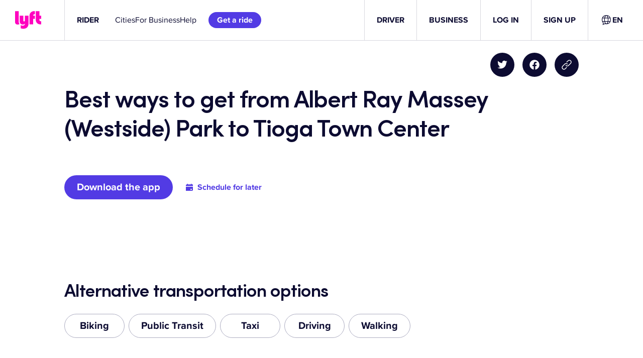

--- FILE ---
content_type: text/css
request_url: https://tags.srv.stackadapt.com/sa.css
body_size: -11
content:
:root {
    --sa-uid: '0-27862d92-9787-5484-4aa1-44045d72fe81';
}

--- FILE ---
content_type: text/javascript
request_url: https://cdn.lyft.com/lyftcomfe/_next/static/chunks/1970c9d2-9b901efbc6971436.js
body_size: 15061
content:
(self.webpackChunk_N_E=self.webpackChunk_N_E||[]).push([[7398],{6198:(e,o,t)=>{var r=t(4563),i="undefined"!=typeof globalThis&&globalThis||"undefined"!=typeof window&&window||void 0!==i&&i||"undefined"!=typeof self&&self||(function(){return this}).call(null)||Function("return this")();r.exportSymbol("proto.google.protobuf.DescriptorProto",null,i),r.exportSymbol("proto.google.protobuf.DescriptorProto.ExtensionRange",null,i),r.exportSymbol("proto.google.protobuf.DescriptorProto.ReservedRange",null,i),r.exportSymbol("proto.google.protobuf.Edition",null,i),r.exportSymbol("proto.google.protobuf.EnumDescriptorProto",null,i),r.exportSymbol("proto.google.protobuf.EnumDescriptorProto.EnumReservedRange",null,i),r.exportSymbol("proto.google.protobuf.EnumOptions",null,i),r.exportSymbol("proto.google.protobuf.EnumValueDescriptorProto",null,i),r.exportSymbol("proto.google.protobuf.EnumValueOptions",null,i),r.exportSymbol("proto.google.protobuf.ExtensionRangeOptions",null,i),r.exportSymbol("proto.google.protobuf.ExtensionRangeOptions.Declaration",null,i),r.exportSymbol("proto.google.protobuf.ExtensionRangeOptions.VerificationState",null,i),r.exportSymbol("proto.google.protobuf.FeatureSet",null,i),r.exportSymbol("proto.google.protobuf.FeatureSet.EnumType",null,i),r.exportSymbol("proto.google.protobuf.FeatureSet.FieldPresence",null,i),r.exportSymbol("proto.google.protobuf.FeatureSet.JsonFormat",null,i),r.exportSymbol("proto.google.protobuf.FeatureSet.MessageEncoding",null,i),r.exportSymbol("proto.google.protobuf.FeatureSet.RepeatedFieldEncoding",null,i),r.exportSymbol("proto.google.protobuf.FeatureSet.Utf8Validation",null,i),r.exportSymbol("proto.google.protobuf.FeatureSetDefaults",null,i),r.exportSymbol("proto.google.protobuf.FeatureSetDefaults.FeatureSetEditionDefault",null,i),r.exportSymbol("proto.google.protobuf.FieldDescriptorProto",null,i),r.exportSymbol("proto.google.protobuf.FieldDescriptorProto.Label",null,i),r.exportSymbol("proto.google.protobuf.FieldDescriptorProto.Type",null,i),r.exportSymbol("proto.google.protobuf.FieldOptions",null,i),r.exportSymbol("proto.google.protobuf.FieldOptions.CType",null,i),r.exportSymbol("proto.google.protobuf.FieldOptions.EditionDefault",null,i),r.exportSymbol("proto.google.protobuf.FieldOptions.FeatureSupport",null,i),r.exportSymbol("proto.google.protobuf.FieldOptions.JSType",null,i),r.exportSymbol("proto.google.protobuf.FieldOptions.OptionRetention",null,i),r.exportSymbol("proto.google.protobuf.FieldOptions.OptionTargetType",null,i),r.exportSymbol("proto.google.protobuf.FileDescriptorProto",null,i),r.exportSymbol("proto.google.protobuf.FileDescriptorSet",null,i),r.exportSymbol("proto.google.protobuf.FileOptions",null,i),r.exportSymbol("proto.google.protobuf.FileOptions.OptimizeMode",null,i),r.exportSymbol("proto.google.protobuf.GeneratedCodeInfo",null,i),r.exportSymbol("proto.google.protobuf.GeneratedCodeInfo.Annotation",null,i),r.exportSymbol("proto.google.protobuf.GeneratedCodeInfo.Annotation.Semantic",null,i),r.exportSymbol("proto.google.protobuf.MessageOptions",null,i),r.exportSymbol("proto.google.protobuf.MethodDescriptorProto",null,i),r.exportSymbol("proto.google.protobuf.MethodOptions",null,i),r.exportSymbol("proto.google.protobuf.MethodOptions.IdempotencyLevel",null,i),r.exportSymbol("proto.google.protobuf.OneofDescriptorProto",null,i),r.exportSymbol("proto.google.protobuf.OneofOptions",null,i),r.exportSymbol("proto.google.protobuf.ServiceDescriptorProto",null,i),r.exportSymbol("proto.google.protobuf.ServiceOptions",null,i),r.exportSymbol("proto.google.protobuf.SourceCodeInfo",null,i),r.exportSymbol("proto.google.protobuf.SourceCodeInfo.Location",null,i),r.exportSymbol("proto.google.protobuf.UninterpretedOption",null,i),r.exportSymbol("proto.google.protobuf.UninterpretedOption.NamePart",null,i),proto.google.protobuf.FileDescriptorSet=function(e){r.Message.initialize(this,e,0,-1,proto.google.protobuf.FileDescriptorSet.repeatedFields_,null)},r.inherits(proto.google.protobuf.FileDescriptorSet,r.Message),r.DEBUG&&!COMPILED&&(proto.google.protobuf.FileDescriptorSet.displayName="proto.google.protobuf.FileDescriptorSet"),proto.google.protobuf.FileDescriptorProto=function(e){r.Message.initialize(this,e,0,-1,proto.google.protobuf.FileDescriptorProto.repeatedFields_,null)},r.inherits(proto.google.protobuf.FileDescriptorProto,r.Message),r.DEBUG&&!COMPILED&&(proto.google.protobuf.FileDescriptorProto.displayName="proto.google.protobuf.FileDescriptorProto"),proto.google.protobuf.DescriptorProto=function(e){r.Message.initialize(this,e,0,-1,proto.google.protobuf.DescriptorProto.repeatedFields_,null)},r.inherits(proto.google.protobuf.DescriptorProto,r.Message),r.DEBUG&&!COMPILED&&(proto.google.protobuf.DescriptorProto.displayName="proto.google.protobuf.DescriptorProto"),proto.google.protobuf.DescriptorProto.ExtensionRange=function(e){r.Message.initialize(this,e,0,-1,null,null)},r.inherits(proto.google.protobuf.DescriptorProto.ExtensionRange,r.Message),r.DEBUG&&!COMPILED&&(proto.google.protobuf.DescriptorProto.ExtensionRange.displayName="proto.google.protobuf.DescriptorProto.ExtensionRange"),proto.google.protobuf.DescriptorProto.ReservedRange=function(e){r.Message.initialize(this,e,0,-1,null,null)},r.inherits(proto.google.protobuf.DescriptorProto.ReservedRange,r.Message),r.DEBUG&&!COMPILED&&(proto.google.protobuf.DescriptorProto.ReservedRange.displayName="proto.google.protobuf.DescriptorProto.ReservedRange"),proto.google.protobuf.ExtensionRangeOptions=function(e){r.Message.initialize(this,e,0,500,proto.google.protobuf.ExtensionRangeOptions.repeatedFields_,null)},r.inherits(proto.google.protobuf.ExtensionRangeOptions,r.Message),r.DEBUG&&!COMPILED&&(proto.google.protobuf.ExtensionRangeOptions.displayName="proto.google.protobuf.ExtensionRangeOptions"),proto.google.protobuf.ExtensionRangeOptions.extensions={},proto.google.protobuf.ExtensionRangeOptions.extensionsBinary={},proto.google.protobuf.ExtensionRangeOptions.Declaration=function(e){r.Message.initialize(this,e,0,-1,null,null)},r.inherits(proto.google.protobuf.ExtensionRangeOptions.Declaration,r.Message),r.DEBUG&&!COMPILED&&(proto.google.protobuf.ExtensionRangeOptions.Declaration.displayName="proto.google.protobuf.ExtensionRangeOptions.Declaration"),proto.google.protobuf.FieldDescriptorProto=function(e){r.Message.initialize(this,e,0,-1,null,null)},r.inherits(proto.google.protobuf.FieldDescriptorProto,r.Message),r.DEBUG&&!COMPILED&&(proto.google.protobuf.FieldDescriptorProto.displayName="proto.google.protobuf.FieldDescriptorProto"),proto.google.protobuf.OneofDescriptorProto=function(e){r.Message.initialize(this,e,0,-1,null,null)},r.inherits(proto.google.protobuf.OneofDescriptorProto,r.Message),r.DEBUG&&!COMPILED&&(proto.google.protobuf.OneofDescriptorProto.displayName="proto.google.protobuf.OneofDescriptorProto"),proto.google.protobuf.EnumDescriptorProto=function(e){r.Message.initialize(this,e,0,-1,proto.google.protobuf.EnumDescriptorProto.repeatedFields_,null)},r.inherits(proto.google.protobuf.EnumDescriptorProto,r.Message),r.DEBUG&&!COMPILED&&(proto.google.protobuf.EnumDescriptorProto.displayName="proto.google.protobuf.EnumDescriptorProto"),proto.google.protobuf.EnumDescriptorProto.EnumReservedRange=function(e){r.Message.initialize(this,e,0,-1,null,null)},r.inherits(proto.google.protobuf.EnumDescriptorProto.EnumReservedRange,r.Message),r.DEBUG&&!COMPILED&&(proto.google.protobuf.EnumDescriptorProto.EnumReservedRange.displayName="proto.google.protobuf.EnumDescriptorProto.EnumReservedRange"),proto.google.protobuf.EnumValueDescriptorProto=function(e){r.Message.initialize(this,e,0,-1,null,null)},r.inherits(proto.google.protobuf.EnumValueDescriptorProto,r.Message),r.DEBUG&&!COMPILED&&(proto.google.protobuf.EnumValueDescriptorProto.displayName="proto.google.protobuf.EnumValueDescriptorProto"),proto.google.protobuf.ServiceDescriptorProto=function(e){r.Message.initialize(this,e,0,-1,proto.google.protobuf.ServiceDescriptorProto.repeatedFields_,null)},r.inherits(proto.google.protobuf.ServiceDescriptorProto,r.Message),r.DEBUG&&!COMPILED&&(proto.google.protobuf.ServiceDescriptorProto.displayName="proto.google.protobuf.ServiceDescriptorProto"),proto.google.protobuf.MethodDescriptorProto=function(e){r.Message.initialize(this,e,0,-1,null,null)},r.inherits(proto.google.protobuf.MethodDescriptorProto,r.Message),r.DEBUG&&!COMPILED&&(proto.google.protobuf.MethodDescriptorProto.displayName="proto.google.protobuf.MethodDescriptorProto"),proto.google.protobuf.FileOptions=function(e){r.Message.initialize(this,e,0,500,proto.google.protobuf.FileOptions.repeatedFields_,null)},r.inherits(proto.google.protobuf.FileOptions,r.Message),r.DEBUG&&!COMPILED&&(proto.google.protobuf.FileOptions.displayName="proto.google.protobuf.FileOptions"),proto.google.protobuf.FileOptions.extensions={},proto.google.protobuf.FileOptions.extensionsBinary={},proto.google.protobuf.MessageOptions=function(e){r.Message.initialize(this,e,0,500,proto.google.protobuf.MessageOptions.repeatedFields_,null)},r.inherits(proto.google.protobuf.MessageOptions,r.Message),r.DEBUG&&!COMPILED&&(proto.google.protobuf.MessageOptions.displayName="proto.google.protobuf.MessageOptions"),proto.google.protobuf.MessageOptions.extensions={},proto.google.protobuf.MessageOptions.extensionsBinary={},proto.google.protobuf.FieldOptions=function(e){r.Message.initialize(this,e,0,500,proto.google.protobuf.FieldOptions.repeatedFields_,null)},r.inherits(proto.google.protobuf.FieldOptions,r.Message),r.DEBUG&&!COMPILED&&(proto.google.protobuf.FieldOptions.displayName="proto.google.protobuf.FieldOptions"),proto.google.protobuf.FieldOptions.extensions={},proto.google.protobuf.FieldOptions.extensionsBinary={},proto.google.protobuf.FieldOptions.EditionDefault=function(e){r.Message.initialize(this,e,0,-1,null,null)},r.inherits(proto.google.protobuf.FieldOptions.EditionDefault,r.Message),r.DEBUG&&!COMPILED&&(proto.google.protobuf.FieldOptions.EditionDefault.displayName="proto.google.protobuf.FieldOptions.EditionDefault"),proto.google.protobuf.FieldOptions.FeatureSupport=function(e){r.Message.initialize(this,e,0,-1,null,null)},r.inherits(proto.google.protobuf.FieldOptions.FeatureSupport,r.Message),r.DEBUG&&!COMPILED&&(proto.google.protobuf.FieldOptions.FeatureSupport.displayName="proto.google.protobuf.FieldOptions.FeatureSupport"),proto.google.protobuf.OneofOptions=function(e){r.Message.initialize(this,e,0,500,proto.google.protobuf.OneofOptions.repeatedFields_,null)},r.inherits(proto.google.protobuf.OneofOptions,r.Message),r.DEBUG&&!COMPILED&&(proto.google.protobuf.OneofOptions.displayName="proto.google.protobuf.OneofOptions"),proto.google.protobuf.OneofOptions.extensions={},proto.google.protobuf.OneofOptions.extensionsBinary={},proto.google.protobuf.EnumOptions=function(e){r.Message.initialize(this,e,0,500,proto.google.protobuf.EnumOptions.repeatedFields_,null)},r.inherits(proto.google.protobuf.EnumOptions,r.Message),r.DEBUG&&!COMPILED&&(proto.google.protobuf.EnumOptions.displayName="proto.google.protobuf.EnumOptions"),proto.google.protobuf.EnumOptions.extensions={},proto.google.protobuf.EnumOptions.extensionsBinary={},proto.google.protobuf.EnumValueOptions=function(e){r.Message.initialize(this,e,0,500,proto.google.protobuf.EnumValueOptions.repeatedFields_,null)},r.inherits(proto.google.protobuf.EnumValueOptions,r.Message),r.DEBUG&&!COMPILED&&(proto.google.protobuf.EnumValueOptions.displayName="proto.google.protobuf.EnumValueOptions"),proto.google.protobuf.EnumValueOptions.extensions={},proto.google.protobuf.EnumValueOptions.extensionsBinary={},proto.google.protobuf.ServiceOptions=function(e){r.Message.initialize(this,e,0,500,proto.google.protobuf.ServiceOptions.repeatedFields_,null)},r.inherits(proto.google.protobuf.ServiceOptions,r.Message),r.DEBUG&&!COMPILED&&(proto.google.protobuf.ServiceOptions.displayName="proto.google.protobuf.ServiceOptions"),proto.google.protobuf.ServiceOptions.extensions={},proto.google.protobuf.ServiceOptions.extensionsBinary={},proto.google.protobuf.MethodOptions=function(e){r.Message.initialize(this,e,0,500,proto.google.protobuf.MethodOptions.repeatedFields_,null)},r.inherits(proto.google.protobuf.MethodOptions,r.Message),r.DEBUG&&!COMPILED&&(proto.google.protobuf.MethodOptions.displayName="proto.google.protobuf.MethodOptions"),proto.google.protobuf.MethodOptions.extensions={},proto.google.protobuf.MethodOptions.extensionsBinary={},proto.google.protobuf.UninterpretedOption=function(e){r.Message.initialize(this,e,0,-1,proto.google.protobuf.UninterpretedOption.repeatedFields_,null)},r.inherits(proto.google.protobuf.UninterpretedOption,r.Message),r.DEBUG&&!COMPILED&&(proto.google.protobuf.UninterpretedOption.displayName="proto.google.protobuf.UninterpretedOption"),proto.google.protobuf.UninterpretedOption.NamePart=function(e){r.Message.initialize(this,e,0,-1,null,null)},r.inherits(proto.google.protobuf.UninterpretedOption.NamePart,r.Message),r.DEBUG&&!COMPILED&&(proto.google.protobuf.UninterpretedOption.NamePart.displayName="proto.google.protobuf.UninterpretedOption.NamePart"),proto.google.protobuf.FeatureSet=function(e){r.Message.initialize(this,e,0,7,null,null)},r.inherits(proto.google.protobuf.FeatureSet,r.Message),r.DEBUG&&!COMPILED&&(proto.google.protobuf.FeatureSet.displayName="proto.google.protobuf.FeatureSet"),proto.google.protobuf.FeatureSet.extensions={},proto.google.protobuf.FeatureSet.extensionsBinary={},proto.google.protobuf.FeatureSetDefaults=function(e){r.Message.initialize(this,e,0,-1,proto.google.protobuf.FeatureSetDefaults.repeatedFields_,null)},r.inherits(proto.google.protobuf.FeatureSetDefaults,r.Message),r.DEBUG&&!COMPILED&&(proto.google.protobuf.FeatureSetDefaults.displayName="proto.google.protobuf.FeatureSetDefaults"),proto.google.protobuf.FeatureSetDefaults.FeatureSetEditionDefault=function(e){r.Message.initialize(this,e,0,-1,null,null)},r.inherits(proto.google.protobuf.FeatureSetDefaults.FeatureSetEditionDefault,r.Message),r.DEBUG&&!COMPILED&&(proto.google.protobuf.FeatureSetDefaults.FeatureSetEditionDefault.displayName="proto.google.protobuf.FeatureSetDefaults.FeatureSetEditionDefault"),proto.google.protobuf.SourceCodeInfo=function(e){r.Message.initialize(this,e,0,-1,proto.google.protobuf.SourceCodeInfo.repeatedFields_,null)},r.inherits(proto.google.protobuf.SourceCodeInfo,r.Message),r.DEBUG&&!COMPILED&&(proto.google.protobuf.SourceCodeInfo.displayName="proto.google.protobuf.SourceCodeInfo"),proto.google.protobuf.SourceCodeInfo.Location=function(e){r.Message.initialize(this,e,0,-1,proto.google.protobuf.SourceCodeInfo.Location.repeatedFields_,null)},r.inherits(proto.google.protobuf.SourceCodeInfo.Location,r.Message),r.DEBUG&&!COMPILED&&(proto.google.protobuf.SourceCodeInfo.Location.displayName="proto.google.protobuf.SourceCodeInfo.Location"),proto.google.protobuf.GeneratedCodeInfo=function(e){r.Message.initialize(this,e,0,-1,proto.google.protobuf.GeneratedCodeInfo.repeatedFields_,null)},r.inherits(proto.google.protobuf.GeneratedCodeInfo,r.Message),r.DEBUG&&!COMPILED&&(proto.google.protobuf.GeneratedCodeInfo.displayName="proto.google.protobuf.GeneratedCodeInfo"),proto.google.protobuf.GeneratedCodeInfo.Annotation=function(e){r.Message.initialize(this,e,0,-1,proto.google.protobuf.GeneratedCodeInfo.Annotation.repeatedFields_,null)},r.inherits(proto.google.protobuf.GeneratedCodeInfo.Annotation,r.Message),r.DEBUG&&!COMPILED&&(proto.google.protobuf.GeneratedCodeInfo.Annotation.displayName="proto.google.protobuf.GeneratedCodeInfo.Annotation"),proto.google.protobuf.FileDescriptorSet.repeatedFields_=[1],r.Message.GENERATE_TO_OBJECT&&(proto.google.protobuf.FileDescriptorSet.prototype.toObject=function(e){return proto.google.protobuf.FileDescriptorSet.toObject(e,this)},proto.google.protobuf.FileDescriptorSet.toObject=function(e,o){var t={fileList:r.Message.toObjectList(o.getFileList(),proto.google.protobuf.FileDescriptorProto.toObject,e)};return e&&(t.$jspbMessageInstance=o),t}),proto.google.protobuf.FileDescriptorSet.deserializeBinary=function(e){var o=new r.BinaryReader(e),t=new proto.google.protobuf.FileDescriptorSet;return proto.google.protobuf.FileDescriptorSet.deserializeBinaryFromReader(t,o)},proto.google.protobuf.FileDescriptorSet.deserializeBinaryFromReader=function(e,o){for(;o.nextField()&&!o.isEndGroup();)if(1===o.getFieldNumber()){var t=new proto.google.protobuf.FileDescriptorProto;o.readMessage(t,proto.google.protobuf.FileDescriptorProto.deserializeBinaryFromReader),e.addFile(t)}else o.skipField();return e},proto.google.protobuf.FileDescriptorSet.prototype.serializeBinary=function(){var e=new r.BinaryWriter;return proto.google.protobuf.FileDescriptorSet.serializeBinaryToWriter(this,e),e.getResultBuffer()},proto.google.protobuf.FileDescriptorSet.serializeBinaryToWriter=function(e,o){var t=void 0;(t=e.getFileList()).length>0&&o.writeRepeatedMessage(1,t,proto.google.protobuf.FileDescriptorProto.serializeBinaryToWriter)},proto.google.protobuf.FileDescriptorSet.prototype.getFileList=function(){return r.Message.getRepeatedWrapperField(this,proto.google.protobuf.FileDescriptorProto,1)},proto.google.protobuf.FileDescriptorSet.prototype.setFileList=function(e){return r.Message.setRepeatedWrapperField(this,1,e)},proto.google.protobuf.FileDescriptorSet.prototype.addFile=function(e,o){return r.Message.addToRepeatedWrapperField(this,1,e,proto.google.protobuf.FileDescriptorProto,o)},proto.google.protobuf.FileDescriptorSet.prototype.clearFileList=function(){return this.setFileList([])},proto.google.protobuf.FileDescriptorProto.repeatedFields_=[3,10,11,4,5,6,7],r.Message.GENERATE_TO_OBJECT&&(proto.google.protobuf.FileDescriptorProto.prototype.toObject=function(e){return proto.google.protobuf.FileDescriptorProto.toObject(e,this)},proto.google.protobuf.FileDescriptorProto.toObject=function(e,o){var t,i={name:null==(t=r.Message.getField(o,1))?void 0:t,pb_package:null==(t=r.Message.getField(o,2))?void 0:t,dependencyList:null==(t=r.Message.getRepeatedField(o,3))?void 0:t,publicDependencyList:null==(t=r.Message.getRepeatedField(o,10))?void 0:t,weakDependencyList:null==(t=r.Message.getRepeatedField(o,11))?void 0:t,messageTypeList:r.Message.toObjectList(o.getMessageTypeList(),proto.google.protobuf.DescriptorProto.toObject,e),enumTypeList:r.Message.toObjectList(o.getEnumTypeList(),proto.google.protobuf.EnumDescriptorProto.toObject,e),serviceList:r.Message.toObjectList(o.getServiceList(),proto.google.protobuf.ServiceDescriptorProto.toObject,e),extensionList:r.Message.toObjectList(o.getExtensionList(),proto.google.protobuf.FieldDescriptorProto.toObject,e),options:(t=o.getOptions())&&proto.google.protobuf.FileOptions.toObject(e,t),sourceCodeInfo:(t=o.getSourceCodeInfo())&&proto.google.protobuf.SourceCodeInfo.toObject(e,t),syntax:null==(t=r.Message.getField(o,12))?void 0:t,edition:null==(t=r.Message.getField(o,14))?void 0:t};return e&&(i.$jspbMessageInstance=o),i}),proto.google.protobuf.FileDescriptorProto.deserializeBinary=function(e){var o=new r.BinaryReader(e),t=new proto.google.protobuf.FileDescriptorProto;return proto.google.protobuf.FileDescriptorProto.deserializeBinaryFromReader(t,o)},proto.google.protobuf.FileDescriptorProto.deserializeBinaryFromReader=function(e,o){for(;o.nextField()&&!o.isEndGroup();)switch(o.getFieldNumber()){case 1:var t=o.readString();e.setName(t);break;case 2:var t=o.readString();e.setPackage(t);break;case 3:var t=o.readString();e.addDependency(t);break;case 10:for(var r=o.isDelimited()?o.readPackedInt32():[o.readInt32()],i=0;i<r.length;i++)e.addPublicDependency(r[i]);break;case 11:for(var r=o.isDelimited()?o.readPackedInt32():[o.readInt32()],i=0;i<r.length;i++)e.addWeakDependency(r[i]);break;case 4:var t=new proto.google.protobuf.DescriptorProto;o.readMessage(t,proto.google.protobuf.DescriptorProto.deserializeBinaryFromReader),e.addMessageType(t);break;case 5:var t=new proto.google.protobuf.EnumDescriptorProto;o.readMessage(t,proto.google.protobuf.EnumDescriptorProto.deserializeBinaryFromReader),e.addEnumType(t);break;case 6:var t=new proto.google.protobuf.ServiceDescriptorProto;o.readMessage(t,proto.google.protobuf.ServiceDescriptorProto.deserializeBinaryFromReader),e.addService(t);break;case 7:var t=new proto.google.protobuf.FieldDescriptorProto;o.readMessage(t,proto.google.protobuf.FieldDescriptorProto.deserializeBinaryFromReader),e.addExtension$(t);break;case 8:var t=new proto.google.protobuf.FileOptions;o.readMessage(t,proto.google.protobuf.FileOptions.deserializeBinaryFromReader),e.setOptions(t);break;case 9:var t=new proto.google.protobuf.SourceCodeInfo;o.readMessage(t,proto.google.protobuf.SourceCodeInfo.deserializeBinaryFromReader),e.setSourceCodeInfo(t);break;case 12:var t=o.readString();e.setSyntax(t);break;case 14:var t=o.readEnum();e.setEdition(t);break;default:o.skipField()}return e},proto.google.protobuf.FileDescriptorProto.prototype.serializeBinary=function(){var e=new r.BinaryWriter;return proto.google.protobuf.FileDescriptorProto.serializeBinaryToWriter(this,e),e.getResultBuffer()},proto.google.protobuf.FileDescriptorProto.serializeBinaryToWriter=function(e,o){var t=void 0;null!=(t=r.Message.getField(e,1))&&o.writeString(1,t),null!=(t=r.Message.getField(e,2))&&o.writeString(2,t),(t=e.getDependencyList()).length>0&&o.writeRepeatedString(3,t),(t=e.getPublicDependencyList()).length>0&&o.writeRepeatedInt32(10,t),(t=e.getWeakDependencyList()).length>0&&o.writeRepeatedInt32(11,t),(t=e.getMessageTypeList()).length>0&&o.writeRepeatedMessage(4,t,proto.google.protobuf.DescriptorProto.serializeBinaryToWriter),(t=e.getEnumTypeList()).length>0&&o.writeRepeatedMessage(5,t,proto.google.protobuf.EnumDescriptorProto.serializeBinaryToWriter),(t=e.getServiceList()).length>0&&o.writeRepeatedMessage(6,t,proto.google.protobuf.ServiceDescriptorProto.serializeBinaryToWriter),(t=e.getExtensionList()).length>0&&o.writeRepeatedMessage(7,t,proto.google.protobuf.FieldDescriptorProto.serializeBinaryToWriter),null!=(t=e.getOptions())&&o.writeMessage(8,t,proto.google.protobuf.FileOptions.serializeBinaryToWriter),null!=(t=e.getSourceCodeInfo())&&o.writeMessage(9,t,proto.google.protobuf.SourceCodeInfo.serializeBinaryToWriter),null!=(t=r.Message.getField(e,12))&&o.writeString(12,t),null!=(t=r.Message.getField(e,14))&&o.writeEnum(14,t)},proto.google.protobuf.FileDescriptorProto.prototype.getName=function(){return r.Message.getFieldWithDefault(this,1,"")},proto.google.protobuf.FileDescriptorProto.prototype.setName=function(e){return r.Message.setField(this,1,e)},proto.google.protobuf.FileDescriptorProto.prototype.clearName=function(){return r.Message.setField(this,1,void 0)},proto.google.protobuf.FileDescriptorProto.prototype.hasName=function(){return null!=r.Message.getField(this,1)},proto.google.protobuf.FileDescriptorProto.prototype.getPackage=function(){return r.Message.getFieldWithDefault(this,2,"")},proto.google.protobuf.FileDescriptorProto.prototype.setPackage=function(e){return r.Message.setField(this,2,e)},proto.google.protobuf.FileDescriptorProto.prototype.clearPackage=function(){return r.Message.setField(this,2,void 0)},proto.google.protobuf.FileDescriptorProto.prototype.hasPackage=function(){return null!=r.Message.getField(this,2)},proto.google.protobuf.FileDescriptorProto.prototype.getDependencyList=function(){return r.Message.getRepeatedField(this,3)},proto.google.protobuf.FileDescriptorProto.prototype.setDependencyList=function(e){return r.Message.setField(this,3,e||[])},proto.google.protobuf.FileDescriptorProto.prototype.addDependency=function(e,o){return r.Message.addToRepeatedField(this,3,e,o)},proto.google.protobuf.FileDescriptorProto.prototype.clearDependencyList=function(){return this.setDependencyList([])},proto.google.protobuf.FileDescriptorProto.prototype.getPublicDependencyList=function(){return r.Message.getRepeatedField(this,10)},proto.google.protobuf.FileDescriptorProto.prototype.setPublicDependencyList=function(e){return r.Message.setField(this,10,e||[])},proto.google.protobuf.FileDescriptorProto.prototype.addPublicDependency=function(e,o){return r.Message.addToRepeatedField(this,10,e,o)},proto.google.protobuf.FileDescriptorProto.prototype.clearPublicDependencyList=function(){return this.setPublicDependencyList([])},proto.google.protobuf.FileDescriptorProto.prototype.getWeakDependencyList=function(){return r.Message.getRepeatedField(this,11)},proto.google.protobuf.FileDescriptorProto.prototype.setWeakDependencyList=function(e){return r.Message.setField(this,11,e||[])},proto.google.protobuf.FileDescriptorProto.prototype.addWeakDependency=function(e,o){return r.Message.addToRepeatedField(this,11,e,o)},proto.google.protobuf.FileDescriptorProto.prototype.clearWeakDependencyList=function(){return this.setWeakDependencyList([])},proto.google.protobuf.FileDescriptorProto.prototype.getMessageTypeList=function(){return r.Message.getRepeatedWrapperField(this,proto.google.protobuf.DescriptorProto,4)},proto.google.protobuf.FileDescriptorProto.prototype.setMessageTypeList=function(e){return r.Message.setRepeatedWrapperField(this,4,e)},proto.google.protobuf.FileDescriptorProto.prototype.addMessageType=function(e,o){return r.Message.addToRepeatedWrapperField(this,4,e,proto.google.protobuf.DescriptorProto,o)},proto.google.protobuf.FileDescriptorProto.prototype.clearMessageTypeList=function(){return this.setMessageTypeList([])},proto.google.protobuf.FileDescriptorProto.prototype.getEnumTypeList=function(){return r.Message.getRepeatedWrapperField(this,proto.google.protobuf.EnumDescriptorProto,5)},proto.google.protobuf.FileDescriptorProto.prototype.setEnumTypeList=function(e){return r.Message.setRepeatedWrapperField(this,5,e)},proto.google.protobuf.FileDescriptorProto.prototype.addEnumType=function(e,o){return r.Message.addToRepeatedWrapperField(this,5,e,proto.google.protobuf.EnumDescriptorProto,o)},proto.google.protobuf.FileDescriptorProto.prototype.clearEnumTypeList=function(){return this.setEnumTypeList([])},proto.google.protobuf.FileDescriptorProto.prototype.getServiceList=function(){return r.Message.getRepeatedWrapperField(this,proto.google.protobuf.ServiceDescriptorProto,6)},proto.google.protobuf.FileDescriptorProto.prototype.setServiceList=function(e){return r.Message.setRepeatedWrapperField(this,6,e)},proto.google.protobuf.FileDescriptorProto.prototype.addService=function(e,o){return r.Message.addToRepeatedWrapperField(this,6,e,proto.google.protobuf.ServiceDescriptorProto,o)},proto.google.protobuf.FileDescriptorProto.prototype.clearServiceList=function(){return this.setServiceList([])},proto.google.protobuf.FileDescriptorProto.prototype.getExtensionList=function(){return r.Message.getRepeatedWrapperField(this,proto.google.protobuf.FieldDescriptorProto,7)},proto.google.protobuf.FileDescriptorProto.prototype.setExtensionList=function(e){return r.Message.setRepeatedWrapperField(this,7,e)},proto.google.protobuf.FileDescriptorProto.prototype.addExtension$=function(e,o){return r.Message.addToRepeatedWrapperField(this,7,e,proto.google.protobuf.FieldDescriptorProto,o)},proto.google.protobuf.FileDescriptorProto.prototype.clearExtensionList=function(){return this.setExtensionList([])},proto.google.protobuf.FileDescriptorProto.prototype.getOptions=function(){return r.Message.getWrapperField(this,proto.google.protobuf.FileOptions,8)},proto.google.protobuf.FileDescriptorProto.prototype.setOptions=function(e){return r.Message.setWrapperField(this,8,e)},proto.google.protobuf.FileDescriptorProto.prototype.clearOptions=function(){return this.setOptions(void 0)},proto.google.protobuf.FileDescriptorProto.prototype.hasOptions=function(){return null!=r.Message.getField(this,8)},proto.google.protobuf.FileDescriptorProto.prototype.getSourceCodeInfo=function(){return r.Message.getWrapperField(this,proto.google.protobuf.SourceCodeInfo,9)},proto.google.protobuf.FileDescriptorProto.prototype.setSourceCodeInfo=function(e){return r.Message.setWrapperField(this,9,e)},proto.google.protobuf.FileDescriptorProto.prototype.clearSourceCodeInfo=function(){return this.setSourceCodeInfo(void 0)},proto.google.protobuf.FileDescriptorProto.prototype.hasSourceCodeInfo=function(){return null!=r.Message.getField(this,9)},proto.google.protobuf.FileDescriptorProto.prototype.getSyntax=function(){return r.Message.getFieldWithDefault(this,12,"")},proto.google.protobuf.FileDescriptorProto.prototype.setSyntax=function(e){return r.Message.setField(this,12,e)},proto.google.protobuf.FileDescriptorProto.prototype.clearSyntax=function(){return r.Message.setField(this,12,void 0)},proto.google.protobuf.FileDescriptorProto.prototype.hasSyntax=function(){return null!=r.Message.getField(this,12)},proto.google.protobuf.FileDescriptorProto.prototype.getEdition=function(){return r.Message.getFieldWithDefault(this,14,0)},proto.google.protobuf.FileDescriptorProto.prototype.setEdition=function(e){return r.Message.setField(this,14,e)},proto.google.protobuf.FileDescriptorProto.prototype.clearEdition=function(){return r.Message.setField(this,14,void 0)},proto.google.protobuf.FileDescriptorProto.prototype.hasEdition=function(){return null!=r.Message.getField(this,14)},proto.google.protobuf.DescriptorProto.repeatedFields_=[2,6,3,4,5,8,9,10],r.Message.GENERATE_TO_OBJECT&&(proto.google.protobuf.DescriptorProto.prototype.toObject=function(e){return proto.google.protobuf.DescriptorProto.toObject(e,this)},proto.google.protobuf.DescriptorProto.toObject=function(e,o){var t,i={name:null==(t=r.Message.getField(o,1))?void 0:t,fieldList:r.Message.toObjectList(o.getFieldList(),proto.google.protobuf.FieldDescriptorProto.toObject,e),extensionList:r.Message.toObjectList(o.getExtensionList(),proto.google.protobuf.FieldDescriptorProto.toObject,e),nestedTypeList:r.Message.toObjectList(o.getNestedTypeList(),proto.google.protobuf.DescriptorProto.toObject,e),enumTypeList:r.Message.toObjectList(o.getEnumTypeList(),proto.google.protobuf.EnumDescriptorProto.toObject,e),extensionRangeList:r.Message.toObjectList(o.getExtensionRangeList(),proto.google.protobuf.DescriptorProto.ExtensionRange.toObject,e),oneofDeclList:r.Message.toObjectList(o.getOneofDeclList(),proto.google.protobuf.OneofDescriptorProto.toObject,e),options:(t=o.getOptions())&&proto.google.protobuf.MessageOptions.toObject(e,t),reservedRangeList:r.Message.toObjectList(o.getReservedRangeList(),proto.google.protobuf.DescriptorProto.ReservedRange.toObject,e),reservedNameList:null==(t=r.Message.getRepeatedField(o,10))?void 0:t};return e&&(i.$jspbMessageInstance=o),i}),proto.google.protobuf.DescriptorProto.deserializeBinary=function(e){var o=new r.BinaryReader(e),t=new proto.google.protobuf.DescriptorProto;return proto.google.protobuf.DescriptorProto.deserializeBinaryFromReader(t,o)},proto.google.protobuf.DescriptorProto.deserializeBinaryFromReader=function(e,o){for(;o.nextField()&&!o.isEndGroup();)switch(o.getFieldNumber()){case 1:var t=o.readString();e.setName(t);break;case 2:var t=new proto.google.protobuf.FieldDescriptorProto;o.readMessage(t,proto.google.protobuf.FieldDescriptorProto.deserializeBinaryFromReader),e.addField(t);break;case 6:var t=new proto.google.protobuf.FieldDescriptorProto;o.readMessage(t,proto.google.protobuf.FieldDescriptorProto.deserializeBinaryFromReader),e.addExtension$(t);break;case 3:var t=new proto.google.protobuf.DescriptorProto;o.readMessage(t,proto.google.protobuf.DescriptorProto.deserializeBinaryFromReader),e.addNestedType(t);break;case 4:var t=new proto.google.protobuf.EnumDescriptorProto;o.readMessage(t,proto.google.protobuf.EnumDescriptorProto.deserializeBinaryFromReader),e.addEnumType(t);break;case 5:var t=new proto.google.protobuf.DescriptorProto.ExtensionRange;o.readMessage(t,proto.google.protobuf.DescriptorProto.ExtensionRange.deserializeBinaryFromReader),e.addExtensionRange(t);break;case 8:var t=new proto.google.protobuf.OneofDescriptorProto;o.readMessage(t,proto.google.protobuf.OneofDescriptorProto.deserializeBinaryFromReader),e.addOneofDecl(t);break;case 7:var t=new proto.google.protobuf.MessageOptions;o.readMessage(t,proto.google.protobuf.MessageOptions.deserializeBinaryFromReader),e.setOptions(t);break;case 9:var t=new proto.google.protobuf.DescriptorProto.ReservedRange;o.readMessage(t,proto.google.protobuf.DescriptorProto.ReservedRange.deserializeBinaryFromReader),e.addReservedRange(t);break;case 10:var t=o.readString();e.addReservedName(t);break;default:o.skipField()}return e},proto.google.protobuf.DescriptorProto.prototype.serializeBinary=function(){var e=new r.BinaryWriter;return proto.google.protobuf.DescriptorProto.serializeBinaryToWriter(this,e),e.getResultBuffer()},proto.google.protobuf.DescriptorProto.serializeBinaryToWriter=function(e,o){var t=void 0;null!=(t=r.Message.getField(e,1))&&o.writeString(1,t),(t=e.getFieldList()).length>0&&o.writeRepeatedMessage(2,t,proto.google.protobuf.FieldDescriptorProto.serializeBinaryToWriter),(t=e.getExtensionList()).length>0&&o.writeRepeatedMessage(6,t,proto.google.protobuf.FieldDescriptorProto.serializeBinaryToWriter),(t=e.getNestedTypeList()).length>0&&o.writeRepeatedMessage(3,t,proto.google.protobuf.DescriptorProto.serializeBinaryToWriter),(t=e.getEnumTypeList()).length>0&&o.writeRepeatedMessage(4,t,proto.google.protobuf.EnumDescriptorProto.serializeBinaryToWriter),(t=e.getExtensionRangeList()).length>0&&o.writeRepeatedMessage(5,t,proto.google.protobuf.DescriptorProto.ExtensionRange.serializeBinaryToWriter),(t=e.getOneofDeclList()).length>0&&o.writeRepeatedMessage(8,t,proto.google.protobuf.OneofDescriptorProto.serializeBinaryToWriter),null!=(t=e.getOptions())&&o.writeMessage(7,t,proto.google.protobuf.MessageOptions.serializeBinaryToWriter),(t=e.getReservedRangeList()).length>0&&o.writeRepeatedMessage(9,t,proto.google.protobuf.DescriptorProto.ReservedRange.serializeBinaryToWriter),(t=e.getReservedNameList()).length>0&&o.writeRepeatedString(10,t)},r.Message.GENERATE_TO_OBJECT&&(proto.google.protobuf.DescriptorProto.ExtensionRange.prototype.toObject=function(e){return proto.google.protobuf.DescriptorProto.ExtensionRange.toObject(e,this)},proto.google.protobuf.DescriptorProto.ExtensionRange.toObject=function(e,o){var t,i={start:null==(t=r.Message.getField(o,1))?void 0:t,end:null==(t=r.Message.getField(o,2))?void 0:t,options:(t=o.getOptions())&&proto.google.protobuf.ExtensionRangeOptions.toObject(e,t)};return e&&(i.$jspbMessageInstance=o),i}),proto.google.protobuf.DescriptorProto.ExtensionRange.deserializeBinary=function(e){var o=new r.BinaryReader(e),t=new proto.google.protobuf.DescriptorProto.ExtensionRange;return proto.google.protobuf.DescriptorProto.ExtensionRange.deserializeBinaryFromReader(t,o)},proto.google.protobuf.DescriptorProto.ExtensionRange.deserializeBinaryFromReader=function(e,o){for(;o.nextField()&&!o.isEndGroup();)switch(o.getFieldNumber()){case 1:var t=o.readInt32();e.setStart(t);break;case 2:var t=o.readInt32();e.setEnd(t);break;case 3:var t=new proto.google.protobuf.ExtensionRangeOptions;o.readMessage(t,proto.google.protobuf.ExtensionRangeOptions.deserializeBinaryFromReader),e.setOptions(t);break;default:o.skipField()}return e},proto.google.protobuf.DescriptorProto.ExtensionRange.prototype.serializeBinary=function(){var e=new r.BinaryWriter;return proto.google.protobuf.DescriptorProto.ExtensionRange.serializeBinaryToWriter(this,e),e.getResultBuffer()},proto.google.protobuf.DescriptorProto.ExtensionRange.serializeBinaryToWriter=function(e,o){var t=void 0;null!=(t=r.Message.getField(e,1))&&o.writeInt32(1,t),null!=(t=r.Message.getField(e,2))&&o.writeInt32(2,t),null!=(t=e.getOptions())&&o.writeMessage(3,t,proto.google.protobuf.ExtensionRangeOptions.serializeBinaryToWriter)},proto.google.protobuf.DescriptorProto.ExtensionRange.prototype.getStart=function(){return r.Message.getFieldWithDefault(this,1,0)},proto.google.protobuf.DescriptorProto.ExtensionRange.prototype.setStart=function(e){return r.Message.setField(this,1,e)},proto.google.protobuf.DescriptorProto.ExtensionRange.prototype.clearStart=function(){return r.Message.setField(this,1,void 0)},proto.google.protobuf.DescriptorProto.ExtensionRange.prototype.hasStart=function(){return null!=r.Message.getField(this,1)},proto.google.protobuf.DescriptorProto.ExtensionRange.prototype.getEnd=function(){return r.Message.getFieldWithDefault(this,2,0)},proto.google.protobuf.DescriptorProto.ExtensionRange.prototype.setEnd=function(e){return r.Message.setField(this,2,e)},proto.google.protobuf.DescriptorProto.ExtensionRange.prototype.clearEnd=function(){return r.Message.setField(this,2,void 0)},proto.google.protobuf.DescriptorProto.ExtensionRange.prototype.hasEnd=function(){return null!=r.Message.getField(this,2)},proto.google.protobuf.DescriptorProto.ExtensionRange.prototype.getOptions=function(){return r.Message.getWrapperField(this,proto.google.protobuf.ExtensionRangeOptions,3)},proto.google.protobuf.DescriptorProto.ExtensionRange.prototype.setOptions=function(e){return r.Message.setWrapperField(this,3,e)},proto.google.protobuf.DescriptorProto.ExtensionRange.prototype.clearOptions=function(){return this.setOptions(void 0)},proto.google.protobuf.DescriptorProto.ExtensionRange.prototype.hasOptions=function(){return null!=r.Message.getField(this,3)},r.Message.GENERATE_TO_OBJECT&&(proto.google.protobuf.DescriptorProto.ReservedRange.prototype.toObject=function(e){return proto.google.protobuf.DescriptorProto.ReservedRange.toObject(e,this)},proto.google.protobuf.DescriptorProto.ReservedRange.toObject=function(e,o){var t,i={start:null==(t=r.Message.getField(o,1))?void 0:t,end:null==(t=r.Message.getField(o,2))?void 0:t};return e&&(i.$jspbMessageInstance=o),i}),proto.google.protobuf.DescriptorProto.ReservedRange.deserializeBinary=function(e){var o=new r.BinaryReader(e),t=new proto.google.protobuf.DescriptorProto.ReservedRange;return proto.google.protobuf.DescriptorProto.ReservedRange.deserializeBinaryFromReader(t,o)},proto.google.protobuf.DescriptorProto.ReservedRange.deserializeBinaryFromReader=function(e,o){for(;o.nextField()&&!o.isEndGroup();)switch(o.getFieldNumber()){case 1:var t=o.readInt32();e.setStart(t);break;case 2:var t=o.readInt32();e.setEnd(t);break;default:o.skipField()}return e},proto.google.protobuf.DescriptorProto.ReservedRange.prototype.serializeBinary=function(){var e=new r.BinaryWriter;return proto.google.protobuf.DescriptorProto.ReservedRange.serializeBinaryToWriter(this,e),e.getResultBuffer()},proto.google.protobuf.DescriptorProto.ReservedRange.serializeBinaryToWriter=function(e,o){var t=void 0;null!=(t=r.Message.getField(e,1))&&o.writeInt32(1,t),null!=(t=r.Message.getField(e,2))&&o.writeInt32(2,t)},proto.google.protobuf.DescriptorProto.ReservedRange.prototype.getStart=function(){return r.Message.getFieldWithDefault(this,1,0)},proto.google.protobuf.DescriptorProto.ReservedRange.prototype.setStart=function(e){return r.Message.setField(this,1,e)},proto.google.protobuf.DescriptorProto.ReservedRange.prototype.clearStart=function(){return r.Message.setField(this,1,void 0)},proto.google.protobuf.DescriptorProto.ReservedRange.prototype.hasStart=function(){return null!=r.Message.getField(this,1)},proto.google.protobuf.DescriptorProto.ReservedRange.prototype.getEnd=function(){return r.Message.getFieldWithDefault(this,2,0)},proto.google.protobuf.DescriptorProto.ReservedRange.prototype.setEnd=function(e){return r.Message.setField(this,2,e)},proto.google.protobuf.DescriptorProto.ReservedRange.prototype.clearEnd=function(){return r.Message.setField(this,2,void 0)},proto.google.protobuf.DescriptorProto.ReservedRange.prototype.hasEnd=function(){return null!=r.Message.getField(this,2)},proto.google.protobuf.DescriptorProto.prototype.getName=function(){return r.Message.getFieldWithDefault(this,1,"")},proto.google.protobuf.DescriptorProto.prototype.setName=function(e){return r.Message.setField(this,1,e)},proto.google.protobuf.DescriptorProto.prototype.clearName=function(){return r.Message.setField(this,1,void 0)},proto.google.protobuf.DescriptorProto.prototype.hasName=function(){return null!=r.Message.getField(this,1)},proto.google.protobuf.DescriptorProto.prototype.getFieldList=function(){return r.Message.getRepeatedWrapperField(this,proto.google.protobuf.FieldDescriptorProto,2)},proto.google.protobuf.DescriptorProto.prototype.setFieldList=function(e){return r.Message.setRepeatedWrapperField(this,2,e)},proto.google.protobuf.DescriptorProto.prototype.addField=function(e,o){return r.Message.addToRepeatedWrapperField(this,2,e,proto.google.protobuf.FieldDescriptorProto,o)},proto.google.protobuf.DescriptorProto.prototype.clearFieldList=function(){return this.setFieldList([])},proto.google.protobuf.DescriptorProto.prototype.getExtensionList=function(){return r.Message.getRepeatedWrapperField(this,proto.google.protobuf.FieldDescriptorProto,6)},proto.google.protobuf.DescriptorProto.prototype.setExtensionList=function(e){return r.Message.setRepeatedWrapperField(this,6,e)},proto.google.protobuf.DescriptorProto.prototype.addExtension$=function(e,o){return r.Message.addToRepeatedWrapperField(this,6,e,proto.google.protobuf.FieldDescriptorProto,o)},proto.google.protobuf.DescriptorProto.prototype.clearExtensionList=function(){return this.setExtensionList([])},proto.google.protobuf.DescriptorProto.prototype.getNestedTypeList=function(){return r.Message.getRepeatedWrapperField(this,proto.google.protobuf.DescriptorProto,3)},proto.google.protobuf.DescriptorProto.prototype.setNestedTypeList=function(e){return r.Message.setRepeatedWrapperField(this,3,e)},proto.google.protobuf.DescriptorProto.prototype.addNestedType=function(e,o){return r.Message.addToRepeatedWrapperField(this,3,e,proto.google.protobuf.DescriptorProto,o)},proto.google.protobuf.DescriptorProto.prototype.clearNestedTypeList=function(){return this.setNestedTypeList([])},proto.google.protobuf.DescriptorProto.prototype.getEnumTypeList=function(){return r.Message.getRepeatedWrapperField(this,proto.google.protobuf.EnumDescriptorProto,4)},proto.google.protobuf.DescriptorProto.prototype.setEnumTypeList=function(e){return r.Message.setRepeatedWrapperField(this,4,e)},proto.google.protobuf.DescriptorProto.prototype.addEnumType=function(e,o){return r.Message.addToRepeatedWrapperField(this,4,e,proto.google.protobuf.EnumDescriptorProto,o)},proto.google.protobuf.DescriptorProto.prototype.clearEnumTypeList=function(){return this.setEnumTypeList([])},proto.google.protobuf.DescriptorProto.prototype.getExtensionRangeList=function(){return r.Message.getRepeatedWrapperField(this,proto.google.protobuf.DescriptorProto.ExtensionRange,5)},proto.google.protobuf.DescriptorProto.prototype.setExtensionRangeList=function(e){return r.Message.setRepeatedWrapperField(this,5,e)},proto.google.protobuf.DescriptorProto.prototype.addExtensionRange=function(e,o){return r.Message.addToRepeatedWrapperField(this,5,e,proto.google.protobuf.DescriptorProto.ExtensionRange,o)},proto.google.protobuf.DescriptorProto.prototype.clearExtensionRangeList=function(){return this.setExtensionRangeList([])},proto.google.protobuf.DescriptorProto.prototype.getOneofDeclList=function(){return r.Message.getRepeatedWrapperField(this,proto.google.protobuf.OneofDescriptorProto,8)},proto.google.protobuf.DescriptorProto.prototype.setOneofDeclList=function(e){return r.Message.setRepeatedWrapperField(this,8,e)},proto.google.protobuf.DescriptorProto.prototype.addOneofDecl=function(e,o){return r.Message.addToRepeatedWrapperField(this,8,e,proto.google.protobuf.OneofDescriptorProto,o)},proto.google.protobuf.DescriptorProto.prototype.clearOneofDeclList=function(){return this.setOneofDeclList([])},proto.google.protobuf.DescriptorProto.prototype.getOptions=function(){return r.Message.getWrapperField(this,proto.google.protobuf.MessageOptions,7)},proto.google.protobuf.DescriptorProto.prototype.setOptions=function(e){return r.Message.setWrapperField(this,7,e)},proto.google.protobuf.DescriptorProto.prototype.clearOptions=function(){return this.setOptions(void 0)},proto.google.protobuf.DescriptorProto.prototype.hasOptions=function(){return null!=r.Message.getField(this,7)},proto.google.protobuf.DescriptorProto.prototype.getReservedRangeList=function(){return r.Message.getRepeatedWrapperField(this,proto.google.protobuf.DescriptorProto.ReservedRange,9)},proto.google.protobuf.DescriptorProto.prototype.setReservedRangeList=function(e){return r.Message.setRepeatedWrapperField(this,9,e)},proto.google.protobuf.DescriptorProto.prototype.addReservedRange=function(e,o){return r.Message.addToRepeatedWrapperField(this,9,e,proto.google.protobuf.DescriptorProto.ReservedRange,o)},proto.google.protobuf.DescriptorProto.prototype.clearReservedRangeList=function(){return this.setReservedRangeList([])},proto.google.protobuf.DescriptorProto.prototype.getReservedNameList=function(){return r.Message.getRepeatedField(this,10)},proto.google.protobuf.DescriptorProto.prototype.setReservedNameList=function(e){return r.Message.setField(this,10,e||[])},proto.google.protobuf.DescriptorProto.prototype.addReservedName=function(e,o){return r.Message.addToRepeatedField(this,10,e,o)},proto.google.protobuf.DescriptorProto.prototype.clearReservedNameList=function(){return this.setReservedNameList([])},proto.google.protobuf.ExtensionRangeOptions.repeatedFields_=[999,2],r.Message.GENERATE_TO_OBJECT&&(proto.google.protobuf.ExtensionRangeOptions.prototype.toObject=function(e){return proto.google.protobuf.ExtensionRangeOptions.toObject(e,this)},proto.google.protobuf.ExtensionRangeOptions.toObject=function(e,o){var t,i={uninterpretedOptionList:r.Message.toObjectList(o.getUninterpretedOptionList(),proto.google.protobuf.UninterpretedOption.toObject,e),declarationList:r.Message.toObjectList(o.getDeclarationList(),proto.google.protobuf.ExtensionRangeOptions.Declaration.toObject,e),features:(t=o.getFeatures())&&proto.google.protobuf.FeatureSet.toObject(e,t),verification:r.Message.getFieldWithDefault(o,3,1)};return r.Message.toObjectExtension(o,i,proto.google.protobuf.ExtensionRangeOptions.extensions,proto.google.protobuf.ExtensionRangeOptions.prototype.getExtension,e),e&&(i.$jspbMessageInstance=o),i}),proto.google.protobuf.ExtensionRangeOptions.deserializeBinary=function(e){var o=new r.BinaryReader(e),t=new proto.google.protobuf.ExtensionRangeOptions;return proto.google.protobuf.ExtensionRangeOptions.deserializeBinaryFromReader(t,o)},proto.google.protobuf.ExtensionRangeOptions.deserializeBinaryFromReader=function(e,o){for(;o.nextField()&&!o.isEndGroup();)switch(o.getFieldNumber()){case 999:var t=new proto.google.protobuf.UninterpretedOption;o.readMessage(t,proto.google.protobuf.UninterpretedOption.deserializeBinaryFromReader),e.addUninterpretedOption(t);break;case 2:var t=new proto.google.protobuf.ExtensionRangeOptions.Declaration;o.readMessage(t,proto.google.protobuf.ExtensionRangeOptions.Declaration.deserializeBinaryFromReader),e.addDeclaration(t);break;case 50:var t=new proto.google.protobuf.FeatureSet;o.readMessage(t,proto.google.protobuf.FeatureSet.deserializeBinaryFromReader),e.setFeatures(t);break;case 3:var t=o.readEnum();e.setVerification(t);break;default:r.Message.readBinaryExtension(e,o,proto.google.protobuf.ExtensionRangeOptions.extensionsBinary,proto.google.protobuf.ExtensionRangeOptions.prototype.getExtension,proto.google.protobuf.ExtensionRangeOptions.prototype.setExtension)}return e},proto.google.protobuf.ExtensionRangeOptions.prototype.serializeBinary=function(){var e=new r.BinaryWriter;return proto.google.protobuf.ExtensionRangeOptions.serializeBinaryToWriter(this,e),e.getResultBuffer()},proto.google.protobuf.ExtensionRangeOptions.serializeBinaryToWriter=function(e,o){var t=void 0;(t=e.getUninterpretedOptionList()).length>0&&o.writeRepeatedMessage(999,t,proto.google.protobuf.UninterpretedOption.serializeBinaryToWriter),(t=e.getDeclarationList()).length>0&&o.writeRepeatedMessage(2,t,proto.google.protobuf.ExtensionRangeOptions.Declaration.serializeBinaryToWriter),null!=(t=e.getFeatures())&&o.writeMessage(50,t,proto.google.protobuf.FeatureSet.serializeBinaryToWriter),null!=(t=r.Message.getField(e,3))&&o.writeEnum(3,t),r.Message.serializeBinaryExtensions(e,o,proto.google.protobuf.ExtensionRangeOptions.extensionsBinary,proto.google.protobuf.ExtensionRangeOptions.prototype.getExtension)},proto.google.protobuf.ExtensionRangeOptions.VerificationState={DECLARATION:0,UNVERIFIED:1},r.Message.GENERATE_TO_OBJECT&&(proto.google.protobuf.ExtensionRangeOptions.Declaration.prototype.toObject=function(e){return proto.google.protobuf.ExtensionRangeOptions.Declaration.toObject(e,this)},proto.google.protobuf.ExtensionRangeOptions.Declaration.toObject=function(e,o){var t,i={number:null==(t=r.Message.getField(o,1))?void 0:t,fullName:null==(t=r.Message.getField(o,2))?void 0:t,type:null==(t=r.Message.getField(o,3))?void 0:t,reserved:null==(t=r.Message.getBooleanField(o,5))?void 0:t,repeated:null==(t=r.Message.getBooleanField(o,6))?void 0:t};return e&&(i.$jspbMessageInstance=o),i}),proto.google.protobuf.ExtensionRangeOptions.Declaration.deserializeBinary=function(e){var o=new r.BinaryReader(e),t=new proto.google.protobuf.ExtensionRangeOptions.Declaration;return proto.google.protobuf.ExtensionRangeOptions.Declaration.deserializeBinaryFromReader(t,o)},proto.google.protobuf.ExtensionRangeOptions.Declaration.deserializeBinaryFromReader=function(e,o){for(;o.nextField()&&!o.isEndGroup();)switch(o.getFieldNumber()){case 1:var t=o.readInt32();e.setNumber(t);break;case 2:var t=o.readString();e.setFullName(t);break;case 3:var t=o.readString();e.setType(t);break;case 5:var t=o.readBool();e.setReserved(t);break;case 6:var t=o.readBool();e.setRepeated(t);break;default:o.skipField()}return e},proto.google.protobuf.ExtensionRangeOptions.Declaration.prototype.serializeBinary=function(){var e=new r.BinaryWriter;return proto.google.protobuf.ExtensionRangeOptions.Declaration.serializeBinaryToWriter(this,e),e.getResultBuffer()},proto.google.protobuf.ExtensionRangeOptions.Declaration.serializeBinaryToWriter=function(e,o){var t=void 0;null!=(t=r.Message.getField(e,1))&&o.writeInt32(1,t),null!=(t=r.Message.getField(e,2))&&o.writeString(2,t),null!=(t=r.Message.getField(e,3))&&o.writeString(3,t),null!=(t=r.Message.getField(e,5))&&o.writeBool(5,t),null!=(t=r.Message.getField(e,6))&&o.writeBool(6,t)},proto.google.protobuf.ExtensionRangeOptions.Declaration.prototype.getNumber=function(){return r.Message.getFieldWithDefault(this,1,0)},proto.google.protobuf.ExtensionRangeOptions.Declaration.prototype.setNumber=function(e){return r.Message.setField(this,1,e)},proto.google.protobuf.ExtensionRangeOptions.Declaration.prototype.clearNumber=function(){return r.Message.setField(this,1,void 0)},proto.google.protobuf.ExtensionRangeOptions.Declaration.prototype.hasNumber=function(){return null!=r.Message.getField(this,1)},proto.google.protobuf.ExtensionRangeOptions.Declaration.prototype.getFullName=function(){return r.Message.getFieldWithDefault(this,2,"")},proto.google.protobuf.ExtensionRangeOptions.Declaration.prototype.setFullName=function(e){return r.Message.setField(this,2,e)},proto.google.protobuf.ExtensionRangeOptions.Declaration.prototype.clearFullName=function(){return r.Message.setField(this,2,void 0)},proto.google.protobuf.ExtensionRangeOptions.Declaration.prototype.hasFullName=function(){return null!=r.Message.getField(this,2)},proto.google.protobuf.ExtensionRangeOptions.Declaration.prototype.getType=function(){return r.Message.getFieldWithDefault(this,3,"")},proto.google.protobuf.ExtensionRangeOptions.Declaration.prototype.setType=function(e){return r.Message.setField(this,3,e)},proto.google.protobuf.ExtensionRangeOptions.Declaration.prototype.clearType=function(){return r.Message.setField(this,3,void 0)},proto.google.protobuf.ExtensionRangeOptions.Declaration.prototype.hasType=function(){return null!=r.Message.getField(this,3)},proto.google.protobuf.ExtensionRangeOptions.Declaration.prototype.getReserved=function(){return r.Message.getBooleanFieldWithDefault(this,5,!1)},proto.google.protobuf.ExtensionRangeOptions.Declaration.prototype.setReserved=function(e){return r.Message.setField(this,5,e)},proto.google.protobuf.ExtensionRangeOptions.Declaration.prototype.clearReserved=function(){return r.Message.setField(this,5,void 0)},proto.google.protobuf.ExtensionRangeOptions.Declaration.prototype.hasReserved=function(){return null!=r.Message.getField(this,5)},proto.google.protobuf.ExtensionRangeOptions.Declaration.prototype.getRepeated=function(){return r.Message.getBooleanFieldWithDefault(this,6,!1)},proto.google.protobuf.ExtensionRangeOptions.Declaration.prototype.setRepeated=function(e){return r.Message.setField(this,6,e)},proto.google.protobuf.ExtensionRangeOptions.Declaration.prototype.clearRepeated=function(){return r.Message.setField(this,6,void 0)},proto.google.protobuf.ExtensionRangeOptions.Declaration.prototype.hasRepeated=function(){return null!=r.Message.getField(this,6)},proto.google.protobuf.ExtensionRangeOptions.prototype.getUninterpretedOptionList=function(){return r.Message.getRepeatedWrapperField(this,proto.google.protobuf.UninterpretedOption,999)},proto.google.protobuf.ExtensionRangeOptions.prototype.setUninterpretedOptionList=function(e){return r.Message.setRepeatedWrapperField(this,999,e)},proto.google.protobuf.ExtensionRangeOptions.prototype.addUninterpretedOption=function(e,o){return r.Message.addToRepeatedWrapperField(this,999,e,proto.google.protobuf.UninterpretedOption,o)},proto.google.protobuf.ExtensionRangeOptions.prototype.clearUninterpretedOptionList=function(){return this.setUninterpretedOptionList([])},proto.google.protobuf.ExtensionRangeOptions.prototype.getDeclarationList=function(){return r.Message.getRepeatedWrapperField(this,proto.google.protobuf.ExtensionRangeOptions.Declaration,2)},proto.google.protobuf.ExtensionRangeOptions.prototype.setDeclarationList=function(e){return r.Message.setRepeatedWrapperField(this,2,e)},proto.google.protobuf.ExtensionRangeOptions.prototype.addDeclaration=function(e,o){return r.Message.addToRepeatedWrapperField(this,2,e,proto.google.protobuf.ExtensionRangeOptions.Declaration,o)},proto.google.protobuf.ExtensionRangeOptions.prototype.clearDeclarationList=function(){return this.setDeclarationList([])},proto.google.protobuf.ExtensionRangeOptions.prototype.getFeatures=function(){return r.Message.getWrapperField(this,proto.google.protobuf.FeatureSet,50)},proto.google.protobuf.ExtensionRangeOptions.prototype.setFeatures=function(e){return r.Message.setWrapperField(this,50,e)},proto.google.protobuf.ExtensionRangeOptions.prototype.clearFeatures=function(){return this.setFeatures(void 0)},proto.google.protobuf.ExtensionRangeOptions.prototype.hasFeatures=function(){return null!=r.Message.getField(this,50)},proto.google.protobuf.ExtensionRangeOptions.prototype.getVerification=function(){return r.Message.getFieldWithDefault(this,3,1)},proto.google.protobuf.ExtensionRangeOptions.prototype.setVerification=function(e){return r.Message.setField(this,3,e)},proto.google.protobuf.ExtensionRangeOptions.prototype.clearVerification=function(){return r.Message.setField(this,3,void 0)},proto.google.protobuf.ExtensionRangeOptions.prototype.hasVerification=function(){return null!=r.Message.getField(this,3)},r.Message.GENERATE_TO_OBJECT&&(proto.google.protobuf.FieldDescriptorProto.prototype.toObject=function(e){return proto.google.protobuf.FieldDescriptorProto.toObject(e,this)},proto.google.protobuf.FieldDescriptorProto.toObject=function(e,o){var t,i={name:null==(t=r.Message.getField(o,1))?void 0:t,number:null==(t=r.Message.getField(o,3))?void 0:t,label:null==(t=r.Message.getField(o,4))?void 0:t,type:null==(t=r.Message.getField(o,5))?void 0:t,typeName:null==(t=r.Message.getField(o,6))?void 0:t,extendee:null==(t=r.Message.getField(o,2))?void 0:t,defaultValue:null==(t=r.Message.getField(o,7))?void 0:t,oneofIndex:null==(t=r.Message.getField(o,9))?void 0:t,jsonName:null==(t=r.Message.getField(o,10))?void 0:t,options:(t=o.getOptions())&&proto.google.protobuf.FieldOptions.toObject(e,t),proto3Optional:null==(t=r.Message.getBooleanField(o,17))?void 0:t};return e&&(i.$jspbMessageInstance=o),i}),proto.google.protobuf.FieldDescriptorProto.deserializeBinary=function(e){var o=new r.BinaryReader(e),t=new proto.google.protobuf.FieldDescriptorProto;return proto.google.protobuf.FieldDescriptorProto.deserializeBinaryFromReader(t,o)},proto.google.protobuf.FieldDescriptorProto.deserializeBinaryFromReader=function(e,o){for(;o.nextField()&&!o.isEndGroup();)switch(o.getFieldNumber()){case 1:var t=o.readString();e.setName(t);break;case 3:var t=o.readInt32();e.setNumber(t);break;case 4:var t=o.readEnum();e.setLabel(t);break;case 5:var t=o.readEnum();e.setType(t);break;case 6:var t=o.readString();e.setTypeName(t);break;case 2:var t=o.readString();e.setExtendee(t);break;case 7:var t=o.readString();e.setDefaultValue(t);break;case 9:var t=o.readInt32();e.setOneofIndex(t);break;case 10:var t=o.readString();e.setJsonName(t);break;case 8:var t=new proto.google.protobuf.FieldOptions;o.readMessage(t,proto.google.protobuf.FieldOptions.deserializeBinaryFromReader),e.setOptions(t);break;case 17:var t=o.readBool();e.setProto3Optional(t);break;default:o.skipField()}return e},proto.google.protobuf.FieldDescriptorProto.prototype.serializeBinary=function(){var e=new r.BinaryWriter;return proto.google.protobuf.FieldDescriptorProto.serializeBinaryToWriter(this,e),e.getResultBuffer()},proto.google.protobuf.FieldDescriptorProto.serializeBinaryToWriter=function(e,o){var t=void 0;null!=(t=r.Message.getField(e,1))&&o.writeString(1,t),null!=(t=r.Message.getField(e,3))&&o.writeInt32(3,t),null!=(t=r.Message.getField(e,4))&&o.writeEnum(4,t),null!=(t=r.Message.getField(e,5))&&o.writeEnum(5,t),null!=(t=r.Message.getField(e,6))&&o.writeString(6,t),null!=(t=r.Message.getField(e,2))&&o.writeString(2,t),null!=(t=r.Message.getField(e,7))&&o.writeString(7,t),null!=(t=r.Message.getField(e,9))&&o.writeInt32(9,t),null!=(t=r.Message.getField(e,10))&&o.writeString(10,t),null!=(t=e.getOptions())&&o.writeMessage(8,t,proto.google.protobuf.FieldOptions.serializeBinaryToWriter),null!=(t=r.Message.getField(e,17))&&o.writeBool(17,t)},proto.google.protobuf.FieldDescriptorProto.Type={TYPE_DOUBLE:1,TYPE_FLOAT:2,TYPE_INT64:3,TYPE_UINT64:4,TYPE_INT32:5,TYPE_FIXED64:6,TYPE_FIXED32:7,TYPE_BOOL:8,TYPE_STRING:9,TYPE_GROUP:10,TYPE_MESSAGE:11,TYPE_BYTES:12,TYPE_UINT32:13,TYPE_ENUM:14,TYPE_SFIXED32:15,TYPE_SFIXED64:16,TYPE_SINT32:17,TYPE_SINT64:18},proto.google.protobuf.FieldDescriptorProto.Label={LABEL_OPTIONAL:1,LABEL_REPEATED:3,LABEL_REQUIRED:2},proto.google.protobuf.FieldDescriptorProto.prototype.getName=function(){return r.Message.getFieldWithDefault(this,1,"")},proto.google.protobuf.FieldDescriptorProto.prototype.setName=function(e){return r.Message.setField(this,1,e)},proto.google.protobuf.FieldDescriptorProto.prototype.clearName=function(){return r.Message.setField(this,1,void 0)},proto.google.protobuf.FieldDescriptorProto.prototype.hasName=function(){return null!=r.Message.getField(this,1)},proto.google.protobuf.FieldDescriptorProto.prototype.getNumber=function(){return r.Message.getFieldWithDefault(this,3,0)},proto.google.protobuf.FieldDescriptorProto.prototype.setNumber=function(e){return r.Message.setField(this,3,e)},proto.google.protobuf.FieldDescriptorProto.prototype.clearNumber=function(){return r.Message.setField(this,3,void 0)},proto.google.protobuf.FieldDescriptorProto.prototype.hasNumber=function(){return null!=r.Message.getField(this,3)},proto.google.protobuf.FieldDescriptorProto.prototype.getLabel=function(){return r.Message.getFieldWithDefault(this,4,1)},proto.google.protobuf.FieldDescriptorProto.prototype.setLabel=function(e){return r.Message.setField(this,4,e)},proto.google.protobuf.FieldDescriptorProto.prototype.clearLabel=function(){return r.Message.setField(this,4,void 0)},proto.google.protobuf.FieldDescriptorProto.prototype.hasLabel=function(){return null!=r.Message.getField(this,4)},proto.google.protobuf.FieldDescriptorProto.prototype.getType=function(){return r.Message.getFieldWithDefault(this,5,1)},proto.google.protobuf.FieldDescriptorProto.prototype.setType=function(e){return r.Message.setField(this,5,e)},proto.google.protobuf.FieldDescriptorProto.prototype.clearType=function(){return r.Message.setField(this,5,void 0)},proto.google.protobuf.FieldDescriptorProto.prototype.hasType=function(){return null!=r.Message.getField(this,5)},proto.google.protobuf.FieldDescriptorProto.prototype.getTypeName=function(){return r.Message.getFieldWithDefault(this,6,"")},proto.google.protobuf.FieldDescriptorProto.prototype.setTypeName=function(e){return r.Message.setField(this,6,e)},proto.google.protobuf.FieldDescriptorProto.prototype.clearTypeName=function(){return r.Message.setField(this,6,void 0)},proto.google.protobuf.FieldDescriptorProto.prototype.hasTypeName=function(){return null!=r.Message.getField(this,6)},proto.google.protobuf.FieldDescriptorProto.prototype.getExtendee=function(){return r.Message.getFieldWithDefault(this,2,"")},proto.google.protobuf.FieldDescriptorProto.prototype.setExtendee=function(e){return r.Message.setField(this,2,e)},proto.google.protobuf.FieldDescriptorProto.prototype.clearExtendee=function(){return r.Message.setField(this,2,void 0)},proto.google.protobuf.FieldDescriptorProto.prototype.hasExtendee=function(){return null!=r.Message.getField(this,2)},proto.google.protobuf.FieldDescriptorProto.prototype.getDefaultValue=function(){return r.Message.getFieldWithDefault(this,7,"")},proto.google.protobuf.FieldDescriptorProto.prototype.setDefaultValue=function(e){return r.Message.setField(this,7,e)},proto.google.protobuf.FieldDescriptorProto.prototype.clearDefaultValue=function(){return r.Message.setField(this,7,void 0)},proto.google.protobuf.FieldDescriptorProto.prototype.hasDefaultValue=function(){return null!=r.Message.getField(this,7)},proto.google.protobuf.FieldDescriptorProto.prototype.getOneofIndex=function(){return r.Message.getFieldWithDefault(this,9,0)},proto.google.protobuf.FieldDescriptorProto.prototype.setOneofIndex=function(e){return r.Message.setField(this,9,e)},proto.google.protobuf.FieldDescriptorProto.prototype.clearOneofIndex=function(){return r.Message.setField(this,9,void 0)},proto.google.protobuf.FieldDescriptorProto.prototype.hasOneofIndex=function(){return null!=r.Message.getField(this,9)},proto.google.protobuf.FieldDescriptorProto.prototype.getJsonName=function(){return r.Message.getFieldWithDefault(this,10,"")},proto.google.protobuf.FieldDescriptorProto.prototype.setJsonName=function(e){return r.Message.setField(this,10,e)},proto.google.protobuf.FieldDescriptorProto.prototype.clearJsonName=function(){return r.Message.setField(this,10,void 0)},proto.google.protobuf.FieldDescriptorProto.prototype.hasJsonName=function(){return null!=r.Message.getField(this,10)},proto.google.protobuf.FieldDescriptorProto.prototype.getOptions=function(){return r.Message.getWrapperField(this,proto.google.protobuf.FieldOptions,8)},proto.google.protobuf.FieldDescriptorProto.prototype.setOptions=function(e){return r.Message.setWrapperField(this,8,e)},proto.google.protobuf.FieldDescriptorProto.prototype.clearOptions=function(){return this.setOptions(void 0)},proto.google.protobuf.FieldDescriptorProto.prototype.hasOptions=function(){return null!=r.Message.getField(this,8)},proto.google.protobuf.FieldDescriptorProto.prototype.getProto3Optional=function(){return r.Message.getBooleanFieldWithDefault(this,17,!1)},proto.google.protobuf.FieldDescriptorProto.prototype.setProto3Optional=function(e){return r.Message.setField(this,17,e)},proto.google.protobuf.FieldDescriptorProto.prototype.clearProto3Optional=function(){return r.Message.setField(this,17,void 0)},proto.google.protobuf.FieldDescriptorProto.prototype.hasProto3Optional=function(){return null!=r.Message.getField(this,17)},r.Message.GENERATE_TO_OBJECT&&(proto.google.protobuf.OneofDescriptorProto.prototype.toObject=function(e){return proto.google.protobuf.OneofDescriptorProto.toObject(e,this)},proto.google.protobuf.OneofDescriptorProto.toObject=function(e,o){var t,i={name:null==(t=r.Message.getField(o,1))?void 0:t,options:(t=o.getOptions())&&proto.google.protobuf.OneofOptions.toObject(e,t)};return e&&(i.$jspbMessageInstance=o),i}),proto.google.protobuf.OneofDescriptorProto.deserializeBinary=function(e){var o=new r.BinaryReader(e),t=new proto.google.protobuf.OneofDescriptorProto;return proto.google.protobuf.OneofDescriptorProto.deserializeBinaryFromReader(t,o)},proto.google.protobuf.OneofDescriptorProto.deserializeBinaryFromReader=function(e,o){for(;o.nextField()&&!o.isEndGroup();)switch(o.getFieldNumber()){case 1:var t=o.readString();e.setName(t);break;case 2:var t=new proto.google.protobuf.OneofOptions;o.readMessage(t,proto.google.protobuf.OneofOptions.deserializeBinaryFromReader),e.setOptions(t);break;default:o.skipField()}return e},proto.google.protobuf.OneofDescriptorProto.prototype.serializeBinary=function(){var e=new r.BinaryWriter;return proto.google.protobuf.OneofDescriptorProto.serializeBinaryToWriter(this,e),e.getResultBuffer()},proto.google.protobuf.OneofDescriptorProto.serializeBinaryToWriter=function(e,o){var t=void 0;null!=(t=r.Message.getField(e,1))&&o.writeString(1,t),null!=(t=e.getOptions())&&o.writeMessage(2,t,proto.google.protobuf.OneofOptions.serializeBinaryToWriter)},proto.google.protobuf.OneofDescriptorProto.prototype.getName=function(){return r.Message.getFieldWithDefault(this,1,"")},proto.google.protobuf.OneofDescriptorProto.prototype.setName=function(e){return r.Message.setField(this,1,e)},proto.google.protobuf.OneofDescriptorProto.prototype.clearName=function(){return r.Message.setField(this,1,void 0)},proto.google.protobuf.OneofDescriptorProto.prototype.hasName=function(){return null!=r.Message.getField(this,1)},proto.google.protobuf.OneofDescriptorProto.prototype.getOptions=function(){return r.Message.getWrapperField(this,proto.google.protobuf.OneofOptions,2)},proto.google.protobuf.OneofDescriptorProto.prototype.setOptions=function(e){return r.Message.setWrapperField(this,2,e)},proto.google.protobuf.OneofDescriptorProto.prototype.clearOptions=function(){return this.setOptions(void 0)},proto.google.protobuf.OneofDescriptorProto.prototype.hasOptions=function(){return null!=r.Message.getField(this,2)},proto.google.protobuf.EnumDescriptorProto.repeatedFields_=[2,4,5],r.Message.GENERATE_TO_OBJECT&&(proto.google.protobuf.EnumDescriptorProto.prototype.toObject=function(e){return proto.google.protobuf.EnumDescriptorProto.toObject(e,this)},proto.google.protobuf.EnumDescriptorProto.toObject=function(e,o){var t,i={name:null==(t=r.Message.getField(o,1))?void 0:t,valueList:r.Message.toObjectList(o.getValueList(),proto.google.protobuf.EnumValueDescriptorProto.toObject,e),options:(t=o.getOptions())&&proto.google.protobuf.EnumOptions.toObject(e,t),reservedRangeList:r.Message.toObjectList(o.getReservedRangeList(),proto.google.protobuf.EnumDescriptorProto.EnumReservedRange.toObject,e),reservedNameList:null==(t=r.Message.getRepeatedField(o,5))?void 0:t};return e&&(i.$jspbMessageInstance=o),i}),proto.google.protobuf.EnumDescriptorProto.deserializeBinary=function(e){var o=new r.BinaryReader(e),t=new proto.google.protobuf.EnumDescriptorProto;return proto.google.protobuf.EnumDescriptorProto.deserializeBinaryFromReader(t,o)},proto.google.protobuf.EnumDescriptorProto.deserializeBinaryFromReader=function(e,o){for(;o.nextField()&&!o.isEndGroup();)switch(o.getFieldNumber()){case 1:var t=o.readString();e.setName(t);break;case 2:var t=new proto.google.protobuf.EnumValueDescriptorProto;o.readMessage(t,proto.google.protobuf.EnumValueDescriptorProto.deserializeBinaryFromReader),e.addValue(t);break;case 3:var t=new proto.google.protobuf.EnumOptions;o.readMessage(t,proto.google.protobuf.EnumOptions.deserializeBinaryFromReader),e.setOptions(t);break;case 4:var t=new proto.google.protobuf.EnumDescriptorProto.EnumReservedRange;o.readMessage(t,proto.google.protobuf.EnumDescriptorProto.EnumReservedRange.deserializeBinaryFromReader),e.addReservedRange(t);break;case 5:var t=o.readString();e.addReservedName(t);break;default:o.skipField()}return e},proto.google.protobuf.EnumDescriptorProto.prototype.serializeBinary=function(){var e=new r.BinaryWriter;return proto.google.protobuf.EnumDescriptorProto.serializeBinaryToWriter(this,e),e.getResultBuffer()},proto.google.protobuf.EnumDescriptorProto.serializeBinaryToWriter=function(e,o){var t=void 0;null!=(t=r.Message.getField(e,1))&&o.writeString(1,t),(t=e.getValueList()).length>0&&o.writeRepeatedMessage(2,t,proto.google.protobuf.EnumValueDescriptorProto.serializeBinaryToWriter),null!=(t=e.getOptions())&&o.writeMessage(3,t,proto.google.protobuf.EnumOptions.serializeBinaryToWriter),(t=e.getReservedRangeList()).length>0&&o.writeRepeatedMessage(4,t,proto.google.protobuf.EnumDescriptorProto.EnumReservedRange.serializeBinaryToWriter),(t=e.getReservedNameList()).length>0&&o.writeRepeatedString(5,t)},r.Message.GENERATE_TO_OBJECT&&(proto.google.protobuf.EnumDescriptorProto.EnumReservedRange.prototype.toObject=function(e){return proto.google.protobuf.EnumDescriptorProto.EnumReservedRange.toObject(e,this)},proto.google.protobuf.EnumDescriptorProto.EnumReservedRange.toObject=function(e,o){var t,i={start:null==(t=r.Message.getField(o,1))?void 0:t,end:null==(t=r.Message.getField(o,2))?void 0:t};return e&&(i.$jspbMessageInstance=o),i}),proto.google.protobuf.EnumDescriptorProto.EnumReservedRange.deserializeBinary=function(e){var o=new r.BinaryReader(e),t=new proto.google.protobuf.EnumDescriptorProto.EnumReservedRange;return proto.google.protobuf.EnumDescriptorProto.EnumReservedRange.deserializeBinaryFromReader(t,o)},proto.google.protobuf.EnumDescriptorProto.EnumReservedRange.deserializeBinaryFromReader=function(e,o){for(;o.nextField()&&!o.isEndGroup();)switch(o.getFieldNumber()){case 1:var t=o.readInt32();e.setStart(t);break;case 2:var t=o.readInt32();e.setEnd(t);break;default:o.skipField()}return e},proto.google.protobuf.EnumDescriptorProto.EnumReservedRange.prototype.serializeBinary=function(){var e=new r.BinaryWriter;return proto.google.protobuf.EnumDescriptorProto.EnumReservedRange.serializeBinaryToWriter(this,e),e.getResultBuffer()},proto.google.protobuf.EnumDescriptorProto.EnumReservedRange.serializeBinaryToWriter=function(e,o){var t=void 0;null!=(t=r.Message.getField(e,1))&&o.writeInt32(1,t),null!=(t=r.Message.getField(e,2))&&o.writeInt32(2,t)},proto.google.protobuf.EnumDescriptorProto.EnumReservedRange.prototype.getStart=function(){return r.Message.getFieldWithDefault(this,1,0)},proto.google.protobuf.EnumDescriptorProto.EnumReservedRange.prototype.setStart=function(e){return r.Message.setField(this,1,e)},proto.google.protobuf.EnumDescriptorProto.EnumReservedRange.prototype.clearStart=function(){return r.Message.setField(this,1,void 0)},proto.google.protobuf.EnumDescriptorProto.EnumReservedRange.prototype.hasStart=function(){return null!=r.Message.getField(this,1)},proto.google.protobuf.EnumDescriptorProto.EnumReservedRange.prototype.getEnd=function(){return r.Message.getFieldWithDefault(this,2,0)},proto.google.protobuf.EnumDescriptorProto.EnumReservedRange.prototype.setEnd=function(e){return r.Message.setField(this,2,e)},proto.google.protobuf.EnumDescriptorProto.EnumReservedRange.prototype.clearEnd=function(){return r.Message.setField(this,2,void 0)},proto.google.protobuf.EnumDescriptorProto.EnumReservedRange.prototype.hasEnd=function(){return null!=r.Message.getField(this,2)},proto.google.protobuf.EnumDescriptorProto.prototype.getName=function(){return r.Message.getFieldWithDefault(this,1,"")},proto.google.protobuf.EnumDescriptorProto.prototype.setName=function(e){return r.Message.setField(this,1,e)},proto.google.protobuf.EnumDescriptorProto.prototype.clearName=function(){return r.Message.setField(this,1,void 0)},proto.google.protobuf.EnumDescriptorProto.prototype.hasName=function(){return null!=r.Message.getField(this,1)},proto.google.protobuf.EnumDescriptorProto.prototype.getValueList=function(){return r.Message.getRepeatedWrapperField(this,proto.google.protobuf.EnumValueDescriptorProto,2)},proto.google.protobuf.EnumDescriptorProto.prototype.setValueList=function(e){return r.Message.setRepeatedWrapperField(this,2,e)},proto.google.protobuf.EnumDescriptorProto.prototype.addValue=function(e,o){return r.Message.addToRepeatedWrapperField(this,2,e,proto.google.protobuf.EnumValueDescriptorProto,o)},proto.google.protobuf.EnumDescriptorProto.prototype.clearValueList=function(){return this.setValueList([])},proto.google.protobuf.EnumDescriptorProto.prototype.getOptions=function(){return r.Message.getWrapperField(this,proto.google.protobuf.EnumOptions,3)},proto.google.protobuf.EnumDescriptorProto.prototype.setOptions=function(e){return r.Message.setWrapperField(this,3,e)},proto.google.protobuf.EnumDescriptorProto.prototype.clearOptions=function(){return this.setOptions(void 0)},proto.google.protobuf.EnumDescriptorProto.prototype.hasOptions=function(){return null!=r.Message.getField(this,3)},proto.google.protobuf.EnumDescriptorProto.prototype.getReservedRangeList=function(){return r.Message.getRepeatedWrapperField(this,proto.google.protobuf.EnumDescriptorProto.EnumReservedRange,4)},proto.google.protobuf.EnumDescriptorProto.prototype.setReservedRangeList=function(e){return r.Message.setRepeatedWrapperField(this,4,e)},proto.google.protobuf.EnumDescriptorProto.prototype.addReservedRange=function(e,o){return r.Message.addToRepeatedWrapperField(this,4,e,proto.google.protobuf.EnumDescriptorProto.EnumReservedRange,o)},proto.google.protobuf.EnumDescriptorProto.prototype.clearReservedRangeList=function(){return this.setReservedRangeList([])},proto.google.protobuf.EnumDescriptorProto.prototype.getReservedNameList=function(){return r.Message.getRepeatedField(this,5)},proto.google.protobuf.EnumDescriptorProto.prototype.setReservedNameList=function(e){return r.Message.setField(this,5,e||[])},proto.google.protobuf.EnumDescriptorProto.prototype.addReservedName=function(e,o){return r.Message.addToRepeatedField(this,5,e,o)},proto.google.protobuf.EnumDescriptorProto.prototype.clearReservedNameList=function(){return this.setReservedNameList([])},r.Message.GENERATE_TO_OBJECT&&(proto.google.protobuf.EnumValueDescriptorProto.prototype.toObject=function(e){return proto.google.protobuf.EnumValueDescriptorProto.toObject(e,this)},proto.google.protobuf.EnumValueDescriptorProto.toObject=function(e,o){var t,i={name:null==(t=r.Message.getField(o,1))?void 0:t,number:null==(t=r.Message.getField(o,2))?void 0:t,options:(t=o.getOptions())&&proto.google.protobuf.EnumValueOptions.toObject(e,t)};return e&&(i.$jspbMessageInstance=o),i}),proto.google.protobuf.EnumValueDescriptorProto.deserializeBinary=function(e){var o=new r.BinaryReader(e),t=new proto.google.protobuf.EnumValueDescriptorProto;return proto.google.protobuf.EnumValueDescriptorProto.deserializeBinaryFromReader(t,o)},proto.google.protobuf.EnumValueDescriptorProto.deserializeBinaryFromReader=function(e,o){for(;o.nextField()&&!o.isEndGroup();)switch(o.getFieldNumber()){case 1:var t=o.readString();e.setName(t);break;case 2:var t=o.readInt32();e.setNumber(t);break;case 3:var t=new proto.google.protobuf.EnumValueOptions;o.readMessage(t,proto.google.protobuf.EnumValueOptions.deserializeBinaryFromReader),e.setOptions(t);break;default:o.skipField()}return e},proto.google.protobuf.EnumValueDescriptorProto.prototype.serializeBinary=function(){var e=new r.BinaryWriter;return proto.google.protobuf.EnumValueDescriptorProto.serializeBinaryToWriter(this,e),e.getResultBuffer()},proto.google.protobuf.EnumValueDescriptorProto.serializeBinaryToWriter=function(e,o){var t=void 0;null!=(t=r.Message.getField(e,1))&&o.writeString(1,t),null!=(t=r.Message.getField(e,2))&&o.writeInt32(2,t),null!=(t=e.getOptions())&&o.writeMessage(3,t,proto.google.protobuf.EnumValueOptions.serializeBinaryToWriter)},proto.google.protobuf.EnumValueDescriptorProto.prototype.getName=function(){return r.Message.getFieldWithDefault(this,1,"")},proto.google.protobuf.EnumValueDescriptorProto.prototype.setName=function(e){return r.Message.setField(this,1,e)},proto.google.protobuf.EnumValueDescriptorProto.prototype.clearName=function(){return r.Message.setField(this,1,void 0)},proto.google.protobuf.EnumValueDescriptorProto.prototype.hasName=function(){return null!=r.Message.getField(this,1)},proto.google.protobuf.EnumValueDescriptorProto.prototype.getNumber=function(){return r.Message.getFieldWithDefault(this,2,0)},proto.google.protobuf.EnumValueDescriptorProto.prototype.setNumber=function(e){return r.Message.setField(this,2,e)},proto.google.protobuf.EnumValueDescriptorProto.prototype.clearNumber=function(){return r.Message.setField(this,2,void 0)},proto.google.protobuf.EnumValueDescriptorProto.prototype.hasNumber=function(){return null!=r.Message.getField(this,2)},proto.google.protobuf.EnumValueDescriptorProto.prototype.getOptions=function(){return r.Message.getWrapperField(this,proto.google.protobuf.EnumValueOptions,3)},proto.google.protobuf.EnumValueDescriptorProto.prototype.setOptions=function(e){return r.Message.setWrapperField(this,3,e)},proto.google.protobuf.EnumValueDescriptorProto.prototype.clearOptions=function(){return this.setOptions(void 0)},proto.google.protobuf.EnumValueDescriptorProto.prototype.hasOptions=function(){return null!=r.Message.getField(this,3)},proto.google.protobuf.ServiceDescriptorProto.repeatedFields_=[2],r.Message.GENERATE_TO_OBJECT&&(proto.google.protobuf.ServiceDescriptorProto.prototype.toObject=function(e){return proto.google.protobuf.ServiceDescriptorProto.toObject(e,this)},proto.google.protobuf.ServiceDescriptorProto.toObject=function(e,o){var t,i={name:null==(t=r.Message.getField(o,1))?void 0:t,methodList:r.Message.toObjectList(o.getMethodList(),proto.google.protobuf.MethodDescriptorProto.toObject,e),options:(t=o.getOptions())&&proto.google.protobuf.ServiceOptions.toObject(e,t)};return e&&(i.$jspbMessageInstance=o),i}),proto.google.protobuf.ServiceDescriptorProto.deserializeBinary=function(e){var o=new r.BinaryReader(e),t=new proto.google.protobuf.ServiceDescriptorProto;return proto.google.protobuf.ServiceDescriptorProto.deserializeBinaryFromReader(t,o)},proto.google.protobuf.ServiceDescriptorProto.deserializeBinaryFromReader=function(e,o){for(;o.nextField()&&!o.isEndGroup();)switch(o.getFieldNumber()){case 1:var t=o.readString();e.setName(t);break;case 2:var t=new proto.google.protobuf.MethodDescriptorProto;o.readMessage(t,proto.google.protobuf.MethodDescriptorProto.deserializeBinaryFromReader),e.addMethod(t);break;case 3:var t=new proto.google.protobuf.ServiceOptions;o.readMessage(t,proto.google.protobuf.ServiceOptions.deserializeBinaryFromReader),e.setOptions(t);break;default:o.skipField()}return e},proto.google.protobuf.ServiceDescriptorProto.prototype.serializeBinary=function(){var e=new r.BinaryWriter;return proto.google.protobuf.ServiceDescriptorProto.serializeBinaryToWriter(this,e),e.getResultBuffer()},proto.google.protobuf.ServiceDescriptorProto.serializeBinaryToWriter=function(e,o){var t=void 0;null!=(t=r.Message.getField(e,1))&&o.writeString(1,t),(t=e.getMethodList()).length>0&&o.writeRepeatedMessage(2,t,proto.google.protobuf.MethodDescriptorProto.serializeBinaryToWriter),null!=(t=e.getOptions())&&o.writeMessage(3,t,proto.google.protobuf.ServiceOptions.serializeBinaryToWriter)},proto.google.protobuf.ServiceDescriptorProto.prototype.getName=function(){return r.Message.getFieldWithDefault(this,1,"")},proto.google.protobuf.ServiceDescriptorProto.prototype.setName=function(e){return r.Message.setField(this,1,e)},proto.google.protobuf.ServiceDescriptorProto.prototype.clearName=function(){return r.Message.setField(this,1,void 0)},proto.google.protobuf.ServiceDescriptorProto.prototype.hasName=function(){return null!=r.Message.getField(this,1)},proto.google.protobuf.ServiceDescriptorProto.prototype.getMethodList=function(){return r.Message.getRepeatedWrapperField(this,proto.google.protobuf.MethodDescriptorProto,2)},proto.google.protobuf.ServiceDescriptorProto.prototype.setMethodList=function(e){return r.Message.setRepeatedWrapperField(this,2,e)},proto.google.protobuf.ServiceDescriptorProto.prototype.addMethod=function(e,o){return r.Message.addToRepeatedWrapperField(this,2,e,proto.google.protobuf.MethodDescriptorProto,o)},proto.google.protobuf.ServiceDescriptorProto.prototype.clearMethodList=function(){return this.setMethodList([])},proto.google.protobuf.ServiceDescriptorProto.prototype.getOptions=function(){return r.Message.getWrapperField(this,proto.google.protobuf.ServiceOptions,3)},proto.google.protobuf.ServiceDescriptorProto.prototype.setOptions=function(e){return r.Message.setWrapperField(this,3,e)},proto.google.protobuf.ServiceDescriptorProto.prototype.clearOptions=function(){return this.setOptions(void 0)},proto.google.protobuf.ServiceDescriptorProto.prototype.hasOptions=function(){return null!=r.Message.getField(this,3)},r.Message.GENERATE_TO_OBJECT&&(proto.google.protobuf.MethodDescriptorProto.prototype.toObject=function(e){return proto.google.protobuf.MethodDescriptorProto.toObject(e,this)},proto.google.protobuf.MethodDescriptorProto.toObject=function(e,o){var t,i={name:null==(t=r.Message.getField(o,1))?void 0:t,inputType:null==(t=r.Message.getField(o,2))?void 0:t,outputType:null==(t=r.Message.getField(o,3))?void 0:t,options:(t=o.getOptions())&&proto.google.protobuf.MethodOptions.toObject(e,t),clientStreaming:r.Message.getBooleanFieldWithDefault(o,5,!1),serverStreaming:r.Message.getBooleanFieldWithDefault(o,6,!1)};return e&&(i.$jspbMessageInstance=o),i}),proto.google.protobuf.MethodDescriptorProto.deserializeBinary=function(e){var o=new r.BinaryReader(e),t=new proto.google.protobuf.MethodDescriptorProto;return proto.google.protobuf.MethodDescriptorProto.deserializeBinaryFromReader(t,o)},proto.google.protobuf.MethodDescriptorProto.deserializeBinaryFromReader=function(e,o){for(;o.nextField()&&!o.isEndGroup();)switch(o.getFieldNumber()){case 1:var t=o.readString();e.setName(t);break;case 2:var t=o.readString();e.setInputType(t);break;case 3:var t=o.readString();e.setOutputType(t);break;case 4:var t=new proto.google.protobuf.MethodOptions;o.readMessage(t,proto.google.protobuf.MethodOptions.deserializeBinaryFromReader),e.setOptions(t);break;case 5:var t=o.readBool();e.setClientStreaming(t);break;case 6:var t=o.readBool();e.setServerStreaming(t);break;default:o.skipField()}return e},proto.google.protobuf.MethodDescriptorProto.prototype.serializeBinary=function(){var e=new r.BinaryWriter;return proto.google.protobuf.MethodDescriptorProto.serializeBinaryToWriter(this,e),e.getResultBuffer()},proto.google.protobuf.MethodDescriptorProto.serializeBinaryToWriter=function(e,o){var t=void 0;null!=(t=r.Message.getField(e,1))&&o.writeString(1,t),null!=(t=r.Message.getField(e,2))&&o.writeString(2,t),null!=(t=r.Message.getField(e,3))&&o.writeString(3,t),null!=(t=e.getOptions())&&o.writeMessage(4,t,proto.google.protobuf.MethodOptions.serializeBinaryToWriter),null!=(t=r.Message.getField(e,5))&&o.writeBool(5,t),null!=(t=r.Message.getField(e,6))&&o.writeBool(6,t)},proto.google.protobuf.MethodDescriptorProto.prototype.getName=function(){return r.Message.getFieldWithDefault(this,1,"")},proto.google.protobuf.MethodDescriptorProto.prototype.setName=function(e){return r.Message.setField(this,1,e)},proto.google.protobuf.MethodDescriptorProto.prototype.clearName=function(){return r.Message.setField(this,1,void 0)},proto.google.protobuf.MethodDescriptorProto.prototype.hasName=function(){return null!=r.Message.getField(this,1)},proto.google.protobuf.MethodDescriptorProto.prototype.getInputType=function(){return r.Message.getFieldWithDefault(this,2,"")},proto.google.protobuf.MethodDescriptorProto.prototype.setInputType=function(e){return r.Message.setField(this,2,e)},proto.google.protobuf.MethodDescriptorProto.prototype.clearInputType=function(){return r.Message.setField(this,2,void 0)},proto.google.protobuf.MethodDescriptorProto.prototype.hasInputType=function(){return null!=r.Message.getField(this,2)},proto.google.protobuf.MethodDescriptorProto.prototype.getOutputType=function(){return r.Message.getFieldWithDefault(this,3,"")},proto.google.protobuf.MethodDescriptorProto.prototype.setOutputType=function(e){return r.Message.setField(this,3,e)},proto.google.protobuf.MethodDescriptorProto.prototype.clearOutputType=function(){return r.Message.setField(this,3,void 0)},proto.google.protobuf.MethodDescriptorProto.prototype.hasOutputType=function(){return null!=r.Message.getField(this,3)},proto.google.protobuf.MethodDescriptorProto.prototype.getOptions=function(){return r.Message.getWrapperField(this,proto.google.protobuf.MethodOptions,4)},proto.google.protobuf.MethodDescriptorProto.prototype.setOptions=function(e){return r.Message.setWrapperField(this,4,e)},proto.google.protobuf.MethodDescriptorProto.prototype.clearOptions=function(){return this.setOptions(void 0)},proto.google.protobuf.MethodDescriptorProto.prototype.hasOptions=function(){return null!=r.Message.getField(this,4)},proto.google.protobuf.MethodDescriptorProto.prototype.getClientStreaming=function(){return r.Message.getBooleanFieldWithDefault(this,5,!1)},proto.google.protobuf.MethodDescriptorProto.prototype.setClientStreaming=function(e){return r.Message.setField(this,5,e)},proto.google.protobuf.MethodDescriptorProto.prototype.clearClientStreaming=function(){return r.Message.setField(this,5,void 0)},proto.google.protobuf.MethodDescriptorProto.prototype.hasClientStreaming=function(){return null!=r.Message.getField(this,5)},proto.google.protobuf.MethodDescriptorProto.prototype.getServerStreaming=function(){return r.Message.getBooleanFieldWithDefault(this,6,!1)},proto.google.protobuf.MethodDescriptorProto.prototype.setServerStreaming=function(e){return r.Message.setField(this,6,e)},proto.google.protobuf.MethodDescriptorProto.prototype.clearServerStreaming=function(){return r.Message.setField(this,6,void 0)},proto.google.protobuf.MethodDescriptorProto.prototype.hasServerStreaming=function(){return null!=r.Message.getField(this,6)},proto.google.protobuf.FileOptions.repeatedFields_=[999],r.Message.GENERATE_TO_OBJECT&&(proto.google.protobuf.FileOptions.prototype.toObject=function(e){return proto.google.protobuf.FileOptions.toObject(e,this)},proto.google.protobuf.FileOptions.toObject=function(e,o){var t,i={javaPackage:null==(t=r.Message.getField(o,1))?void 0:t,javaOuterClassname:null==(t=r.Message.getField(o,8))?void 0:t,javaMultipleFiles:r.Message.getBooleanFieldWithDefault(o,10,!1),javaGenerateEqualsAndHash:null==(t=r.Message.getBooleanField(o,20))?void 0:t,javaStringCheckUtf8:r.Message.getBooleanFieldWithDefault(o,27,!1),optimizeFor:r.Message.getFieldWithDefault(o,9,1),goPackage:null==(t=r.Message.getField(o,11))?void 0:t,ccGenericServices:r.Message.getBooleanFieldWithDefault(o,16,!1),javaGenericServices:r.Message.getBooleanFieldWithDefault(o,17,!1),pyGenericServices:r.Message.getBooleanFieldWithDefault(o,18,!1),deprecated:r.Message.getBooleanFieldWithDefault(o,23,!1),ccEnableArenas:r.Message.getBooleanFieldWithDefault(o,31,!0),objcClassPrefix:null==(t=r.Message.getField(o,36))?void 0:t,csharpNamespace:null==(t=r.Message.getField(o,37))?void 0:t,swiftPrefix:null==(t=r.Message.getField(o,39))?void 0:t,phpClassPrefix:null==(t=r.Message.getField(o,40))?void 0:t,phpNamespace:null==(t=r.Message.getField(o,41))?void 0:t,phpMetadataNamespace:null==(t=r.Message.getField(o,44))?void 0:t,rubyPackage:null==(t=r.Message.getField(o,45))?void 0:t,features:(t=o.getFeatures())&&proto.google.protobuf.FeatureSet.toObject(e,t),uninterpretedOptionList:r.Message.toObjectList(o.getUninterpretedOptionList(),proto.google.protobuf.UninterpretedOption.toObject,e)};return r.Message.toObjectExtension(o,i,proto.google.protobuf.FileOptions.extensions,proto.google.protobuf.FileOptions.prototype.getExtension,e),e&&(i.$jspbMessageInstance=o),i}),proto.google.protobuf.FileOptions.deserializeBinary=function(e){var o=new r.BinaryReader(e),t=new proto.google.protobuf.FileOptions;return proto.google.protobuf.FileOptions.deserializeBinaryFromReader(t,o)},proto.google.protobuf.FileOptions.deserializeBinaryFromReader=function(e,o){for(;o.nextField()&&!o.isEndGroup();)switch(o.getFieldNumber()){case 1:var t=o.readString();e.setJavaPackage(t);break;case 8:var t=o.readString();e.setJavaOuterClassname(t);break;case 10:var t=o.readBool();e.setJavaMultipleFiles(t);break;case 20:var t=o.readBool();e.setJavaGenerateEqualsAndHash(t);break;case 27:var t=o.readBool();e.setJavaStringCheckUtf8(t);break;case 9:var t=o.readEnum();e.setOptimizeFor(t);break;case 11:var t=o.readString();e.setGoPackage(t);break;case 16:var t=o.readBool();e.setCcGenericServices(t);break;case 17:var t=o.readBool();e.setJavaGenericServices(t);break;case 18:var t=o.readBool();e.setPyGenericServices(t);break;case 23:var t=o.readBool();e.setDeprecated(t);break;case 31:var t=o.readBool();e.setCcEnableArenas(t);break;case 36:var t=o.readString();e.setObjcClassPrefix(t);break;case 37:var t=o.readString();e.setCsharpNamespace(t);break;case 39:var t=o.readString();e.setSwiftPrefix(t);break;case 40:var t=o.readString();e.setPhpClassPrefix(t);break;case 41:var t=o.readString();e.setPhpNamespace(t);break;case 44:var t=o.readString();e.setPhpMetadataNamespace(t);break;case 45:var t=o.readString();e.setRubyPackage(t);break;case 50:var t=new proto.google.protobuf.FeatureSet;o.readMessage(t,proto.google.protobuf.FeatureSet.deserializeBinaryFromReader),e.setFeatures(t);break;case 999:var t=new proto.google.protobuf.UninterpretedOption;o.readMessage(t,proto.google.protobuf.UninterpretedOption.deserializeBinaryFromReader),e.addUninterpretedOption(t);break;default:r.Message.readBinaryExtension(e,o,proto.google.protobuf.FileOptions.extensionsBinary,proto.google.protobuf.FileOptions.prototype.getExtension,proto.google.protobuf.FileOptions.prototype.setExtension)}return e},proto.google.protobuf.FileOptions.prototype.serializeBinary=function(){var e=new r.BinaryWriter;return proto.google.protobuf.FileOptions.serializeBinaryToWriter(this,e),e.getResultBuffer()},proto.google.protobuf.FileOptions.serializeBinaryToWriter=function(e,o){var t=void 0;null!=(t=r.Message.getField(e,1))&&o.writeString(1,t),null!=(t=r.Message.getField(e,8))&&o.writeString(8,t),null!=(t=r.Message.getField(e,10))&&o.writeBool(10,t),null!=(t=r.Message.getField(e,20))&&o.writeBool(20,t),null!=(t=r.Message.getField(e,27))&&o.writeBool(27,t),null!=(t=r.Message.getField(e,9))&&o.writeEnum(9,t),null!=(t=r.Message.getField(e,11))&&o.writeString(11,t),null!=(t=r.Message.getField(e,16))&&o.writeBool(16,t),null!=(t=r.Message.getField(e,17))&&o.writeBool(17,t),null!=(t=r.Message.getField(e,18))&&o.writeBool(18,t),null!=(t=r.Message.getField(e,23))&&o.writeBool(23,t),null!=(t=r.Message.getField(e,31))&&o.writeBool(31,t),null!=(t=r.Message.getField(e,36))&&o.writeString(36,t),null!=(t=r.Message.getField(e,37))&&o.writeString(37,t),null!=(t=r.Message.getField(e,39))&&o.writeString(39,t),null!=(t=r.Message.getField(e,40))&&o.writeString(40,t),null!=(t=r.Message.getField(e,41))&&o.writeString(41,t),null!=(t=r.Message.getField(e,44))&&o.writeString(44,t),null!=(t=r.Message.getField(e,45))&&o.writeString(45,t),null!=(t=e.getFeatures())&&o.writeMessage(50,t,proto.google.protobuf.FeatureSet.serializeBinaryToWriter),(t=e.getUninterpretedOptionList()).length>0&&o.writeRepeatedMessage(999,t,proto.google.protobuf.UninterpretedOption.serializeBinaryToWriter),r.Message.serializeBinaryExtensions(e,o,proto.google.protobuf.FileOptions.extensionsBinary,proto.google.protobuf.FileOptions.prototype.getExtension)},proto.google.protobuf.FileOptions.OptimizeMode={SPEED:1,CODE_SIZE:2,LITE_RUNTIME:3},proto.google.protobuf.FileOptions.prototype.getJavaPackage=function(){return r.Message.getFieldWithDefault(this,1,"")},proto.google.protobuf.FileOptions.prototype.setJavaPackage=function(e){return r.Message.setField(this,1,e)},proto.google.protobuf.FileOptions.prototype.clearJavaPackage=function(){return r.Message.setField(this,1,void 0)},proto.google.protobuf.FileOptions.prototype.hasJavaPackage=function(){return null!=r.Message.getField(this,1)},proto.google.protobuf.FileOptions.prototype.getJavaOuterClassname=function(){return r.Message.getFieldWithDefault(this,8,"")},proto.google.protobuf.FileOptions.prototype.setJavaOuterClassname=function(e){return r.Message.setField(this,8,e)},proto.google.protobuf.FileOptions.prototype.clearJavaOuterClassname=function(){return r.Message.setField(this,8,void 0)},proto.google.protobuf.FileOptions.prototype.hasJavaOuterClassname=function(){return null!=r.Message.getField(this,8)},proto.google.protobuf.FileOptions.prototype.getJavaMultipleFiles=function(){return r.Message.getBooleanFieldWithDefault(this,10,!1)},proto.google.protobuf.FileOptions.prototype.setJavaMultipleFiles=function(e){return r.Message.setField(this,10,e)},proto.google.protobuf.FileOptions.prototype.clearJavaMultipleFiles=function(){return r.Message.setField(this,10,void 0)},proto.google.protobuf.FileOptions.prototype.hasJavaMultipleFiles=function(){return null!=r.Message.getField(this,10)},proto.google.protobuf.FileOptions.prototype.getJavaGenerateEqualsAndHash=function(){return r.Message.getBooleanFieldWithDefault(this,20,!1)},proto.google.protobuf.FileOptions.prototype.setJavaGenerateEqualsAndHash=function(e){return r.Message.setField(this,20,e)},proto.google.protobuf.FileOptions.prototype.clearJavaGenerateEqualsAndHash=function(){return r.Message.setField(this,20,void 0)},proto.google.protobuf.FileOptions.prototype.hasJavaGenerateEqualsAndHash=function(){return null!=r.Message.getField(this,20)},proto.google.protobuf.FileOptions.prototype.getJavaStringCheckUtf8=function(){return r.Message.getBooleanFieldWithDefault(this,27,!1)},proto.google.protobuf.FileOptions.prototype.setJavaStringCheckUtf8=function(e){return r.Message.setField(this,27,e)},proto.google.protobuf.FileOptions.prototype.clearJavaStringCheckUtf8=function(){return r.Message.setField(this,27,void 0)},proto.google.protobuf.FileOptions.prototype.hasJavaStringCheckUtf8=function(){return null!=r.Message.getField(this,27)},proto.google.protobuf.FileOptions.prototype.getOptimizeFor=function(){return r.Message.getFieldWithDefault(this,9,1)},proto.google.protobuf.FileOptions.prototype.setOptimizeFor=function(e){return r.Message.setField(this,9,e)},proto.google.protobuf.FileOptions.prototype.clearOptimizeFor=function(){return r.Message.setField(this,9,void 0)},proto.google.protobuf.FileOptions.prototype.hasOptimizeFor=function(){return null!=r.Message.getField(this,9)},proto.google.protobuf.FileOptions.prototype.getGoPackage=function(){return r.Message.getFieldWithDefault(this,11,"")},proto.google.protobuf.FileOptions.prototype.setGoPackage=function(e){return r.Message.setField(this,11,e)},proto.google.protobuf.FileOptions.prototype.clearGoPackage=function(){return r.Message.setField(this,11,void 0)},proto.google.protobuf.FileOptions.prototype.hasGoPackage=function(){return null!=r.Message.getField(this,11)},proto.google.protobuf.FileOptions.prototype.getCcGenericServices=function(){return r.Message.getBooleanFieldWithDefault(this,16,!1)},proto.google.protobuf.FileOptions.prototype.setCcGenericServices=function(e){return r.Message.setField(this,16,e)},proto.google.protobuf.FileOptions.prototype.clearCcGenericServices=function(){return r.Message.setField(this,16,void 0)},proto.google.protobuf.FileOptions.prototype.hasCcGenericServices=function(){return null!=r.Message.getField(this,16)},proto.google.protobuf.FileOptions.prototype.getJavaGenericServices=function(){return r.Message.getBooleanFieldWithDefault(this,17,!1)},proto.google.protobuf.FileOptions.prototype.setJavaGenericServices=function(e){return r.Message.setField(this,17,e)},proto.google.protobuf.FileOptions.prototype.clearJavaGenericServices=function(){return r.Message.setField(this,17,void 0)},proto.google.protobuf.FileOptions.prototype.hasJavaGenericServices=function(){return null!=r.Message.getField(this,17)},proto.google.protobuf.FileOptions.prototype.getPyGenericServices=function(){return r.Message.getBooleanFieldWithDefault(this,18,!1)},proto.google.protobuf.FileOptions.prototype.setPyGenericServices=function(e){return r.Message.setField(this,18,e)},proto.google.protobuf.FileOptions.prototype.clearPyGenericServices=function(){return r.Message.setField(this,18,void 0)},proto.google.protobuf.FileOptions.prototype.hasPyGenericServices=function(){return null!=r.Message.getField(this,18)},proto.google.protobuf.FileOptions.prototype.getDeprecated=function(){return r.Message.getBooleanFieldWithDefault(this,23,!1)},proto.google.protobuf.FileOptions.prototype.setDeprecated=function(e){return r.Message.setField(this,23,e)},proto.google.protobuf.FileOptions.prototype.clearDeprecated=function(){return r.Message.setField(this,23,void 0)},proto.google.protobuf.FileOptions.prototype.hasDeprecated=function(){return null!=r.Message.getField(this,23)},proto.google.protobuf.FileOptions.prototype.getCcEnableArenas=function(){return r.Message.getBooleanFieldWithDefault(this,31,!0)},proto.google.protobuf.FileOptions.prototype.setCcEnableArenas=function(e){return r.Message.setField(this,31,e)},proto.google.protobuf.FileOptions.prototype.clearCcEnableArenas=function(){return r.Message.setField(this,31,void 0)},proto.google.protobuf.FileOptions.prototype.hasCcEnableArenas=function(){return null!=r.Message.getField(this,31)},proto.google.protobuf.FileOptions.prototype.getObjcClassPrefix=function(){return r.Message.getFieldWithDefault(this,36,"")},proto.google.protobuf.FileOptions.prototype.setObjcClassPrefix=function(e){return r.Message.setField(this,36,e)},proto.google.protobuf.FileOptions.prototype.clearObjcClassPrefix=function(){return r.Message.setField(this,36,void 0)},proto.google.protobuf.FileOptions.prototype.hasObjcClassPrefix=function(){return null!=r.Message.getField(this,36)},proto.google.protobuf.FileOptions.prototype.getCsharpNamespace=function(){return r.Message.getFieldWithDefault(this,37,"")},proto.google.protobuf.FileOptions.prototype.setCsharpNamespace=function(e){return r.Message.setField(this,37,e)},proto.google.protobuf.FileOptions.prototype.clearCsharpNamespace=function(){return r.Message.setField(this,37,void 0)},proto.google.protobuf.FileOptions.prototype.hasCsharpNamespace=function(){return null!=r.Message.getField(this,37)},proto.google.protobuf.FileOptions.prototype.getSwiftPrefix=function(){return r.Message.getFieldWithDefault(this,39,"")},proto.google.protobuf.FileOptions.prototype.setSwiftPrefix=function(e){return r.Message.setField(this,39,e)},proto.google.protobuf.FileOptions.prototype.clearSwiftPrefix=function(){return r.Message.setField(this,39,void 0)},proto.google.protobuf.FileOptions.prototype.hasSwiftPrefix=function(){return null!=r.Message.getField(this,39)},proto.google.protobuf.FileOptions.prototype.getPhpClassPrefix=function(){return r.Message.getFieldWithDefault(this,40,"")},proto.google.protobuf.FileOptions.prototype.setPhpClassPrefix=function(e){return r.Message.setField(this,40,e)},proto.google.protobuf.FileOptions.prototype.clearPhpClassPrefix=function(){return r.Message.setField(this,40,void 0)},proto.google.protobuf.FileOptions.prototype.hasPhpClassPrefix=function(){return null!=r.Message.getField(this,40)},proto.google.protobuf.FileOptions.prototype.getPhpNamespace=function(){return r.Message.getFieldWithDefault(this,41,"")},proto.google.protobuf.FileOptions.prototype.setPhpNamespace=function(e){return r.Message.setField(this,41,e)},proto.google.protobuf.FileOptions.prototype.clearPhpNamespace=function(){return r.Message.setField(this,41,void 0)},proto.google.protobuf.FileOptions.prototype.hasPhpNamespace=function(){return null!=r.Message.getField(this,41)},proto.google.protobuf.FileOptions.prototype.getPhpMetadataNamespace=function(){return r.Message.getFieldWithDefault(this,44,"")},proto.google.protobuf.FileOptions.prototype.setPhpMetadataNamespace=function(e){return r.Message.setField(this,44,e)},proto.google.protobuf.FileOptions.prototype.clearPhpMetadataNamespace=function(){return r.Message.setField(this,44,void 0)},proto.google.protobuf.FileOptions.prototype.hasPhpMetadataNamespace=function(){return null!=r.Message.getField(this,44)},proto.google.protobuf.FileOptions.prototype.getRubyPackage=function(){return r.Message.getFieldWithDefault(this,45,"")},proto.google.protobuf.FileOptions.prototype.setRubyPackage=function(e){return r.Message.setField(this,45,e)},proto.google.protobuf.FileOptions.prototype.clearRubyPackage=function(){return r.Message.setField(this,45,void 0)},proto.google.protobuf.FileOptions.prototype.hasRubyPackage=function(){return null!=r.Message.getField(this,45)},proto.google.protobuf.FileOptions.prototype.getFeatures=function(){return r.Message.getWrapperField(this,proto.google.protobuf.FeatureSet,50)},proto.google.protobuf.FileOptions.prototype.setFeatures=function(e){return r.Message.setWrapperField(this,50,e)},proto.google.protobuf.FileOptions.prototype.clearFeatures=function(){return this.setFeatures(void 0)},proto.google.protobuf.FileOptions.prototype.hasFeatures=function(){return null!=r.Message.getField(this,50)},proto.google.protobuf.FileOptions.prototype.getUninterpretedOptionList=function(){return r.Message.getRepeatedWrapperField(this,proto.google.protobuf.UninterpretedOption,999)},proto.google.protobuf.FileOptions.prototype.setUninterpretedOptionList=function(e){return r.Message.setRepeatedWrapperField(this,999,e)},proto.google.protobuf.FileOptions.prototype.addUninterpretedOption=function(e,o){return r.Message.addToRepeatedWrapperField(this,999,e,proto.google.protobuf.UninterpretedOption,o)},proto.google.protobuf.FileOptions.prototype.clearUninterpretedOptionList=function(){return this.setUninterpretedOptionList([])},proto.google.protobuf.MessageOptions.repeatedFields_=[999],r.Message.GENERATE_TO_OBJECT&&(proto.google.protobuf.MessageOptions.prototype.toObject=function(e){return proto.google.protobuf.MessageOptions.toObject(e,this)},proto.google.protobuf.MessageOptions.toObject=function(e,o){var t,i={messageSetWireFormat:r.Message.getBooleanFieldWithDefault(o,1,!1),noStandardDescriptorAccessor:r.Message.getBooleanFieldWithDefault(o,2,!1),deprecated:r.Message.getBooleanFieldWithDefault(o,3,!1),mapEntry:null==(t=r.Message.getBooleanField(o,7))?void 0:t,deprecatedLegacyJsonFieldConflicts:null==(t=r.Message.getBooleanField(o,11))?void 0:t,features:(t=o.getFeatures())&&proto.google.protobuf.FeatureSet.toObject(e,t),uninterpretedOptionList:r.Message.toObjectList(o.getUninterpretedOptionList(),proto.google.protobuf.UninterpretedOption.toObject,e)};return r.Message.toObjectExtension(o,i,proto.google.protobuf.MessageOptions.extensions,proto.google.protobuf.MessageOptions.prototype.getExtension,e),e&&(i.$jspbMessageInstance=o),i}),proto.google.protobuf.MessageOptions.deserializeBinary=function(e){var o=new r.BinaryReader(e),t=new proto.google.protobuf.MessageOptions;return proto.google.protobuf.MessageOptions.deserializeBinaryFromReader(t,o)},proto.google.protobuf.MessageOptions.deserializeBinaryFromReader=function(e,o){for(;o.nextField()&&!o.isEndGroup();)switch(o.getFieldNumber()){case 1:var t=o.readBool();e.setMessageSetWireFormat(t);break;case 2:var t=o.readBool();e.setNoStandardDescriptorAccessor(t);break;case 3:var t=o.readBool();e.setDeprecated(t);break;case 7:var t=o.readBool();e.setMapEntry(t);break;case 11:var t=o.readBool();e.setDeprecatedLegacyJsonFieldConflicts(t);break;case 12:var t=new proto.google.protobuf.FeatureSet;o.readMessage(t,proto.google.protobuf.FeatureSet.deserializeBinaryFromReader),e.setFeatures(t);break;case 999:var t=new proto.google.protobuf.UninterpretedOption;o.readMessage(t,proto.google.protobuf.UninterpretedOption.deserializeBinaryFromReader),e.addUninterpretedOption(t);break;default:r.Message.readBinaryExtension(e,o,proto.google.protobuf.MessageOptions.extensionsBinary,proto.google.protobuf.MessageOptions.prototype.getExtension,proto.google.protobuf.MessageOptions.prototype.setExtension)}return e},proto.google.protobuf.MessageOptions.prototype.serializeBinary=function(){var e=new r.BinaryWriter;return proto.google.protobuf.MessageOptions.serializeBinaryToWriter(this,e),e.getResultBuffer()},proto.google.protobuf.MessageOptions.serializeBinaryToWriter=function(e,o){var t=void 0;null!=(t=r.Message.getField(e,1))&&o.writeBool(1,t),null!=(t=r.Message.getField(e,2))&&o.writeBool(2,t),null!=(t=r.Message.getField(e,3))&&o.writeBool(3,t),null!=(t=r.Message.getField(e,7))&&o.writeBool(7,t),null!=(t=r.Message.getField(e,11))&&o.writeBool(11,t),null!=(t=e.getFeatures())&&o.writeMessage(12,t,proto.google.protobuf.FeatureSet.serializeBinaryToWriter),(t=e.getUninterpretedOptionList()).length>0&&o.writeRepeatedMessage(999,t,proto.google.protobuf.UninterpretedOption.serializeBinaryToWriter),r.Message.serializeBinaryExtensions(e,o,proto.google.protobuf.MessageOptions.extensionsBinary,proto.google.protobuf.MessageOptions.prototype.getExtension)},proto.google.protobuf.MessageOptions.prototype.getMessageSetWireFormat=function(){return r.Message.getBooleanFieldWithDefault(this,1,!1)},proto.google.protobuf.MessageOptions.prototype.setMessageSetWireFormat=function(e){return r.Message.setField(this,1,e)},proto.google.protobuf.MessageOptions.prototype.clearMessageSetWireFormat=function(){return r.Message.setField(this,1,void 0)},proto.google.protobuf.MessageOptions.prototype.hasMessageSetWireFormat=function(){return null!=r.Message.getField(this,1)},proto.google.protobuf.MessageOptions.prototype.getNoStandardDescriptorAccessor=function(){return r.Message.getBooleanFieldWithDefault(this,2,!1)},proto.google.protobuf.MessageOptions.prototype.setNoStandardDescriptorAccessor=function(e){return r.Message.setField(this,2,e)},proto.google.protobuf.MessageOptions.prototype.clearNoStandardDescriptorAccessor=function(){return r.Message.setField(this,2,void 0)},proto.google.protobuf.MessageOptions.prototype.hasNoStandardDescriptorAccessor=function(){return null!=r.Message.getField(this,2)},proto.google.protobuf.MessageOptions.prototype.getDeprecated=function(){return r.Message.getBooleanFieldWithDefault(this,3,!1)},proto.google.protobuf.MessageOptions.prototype.setDeprecated=function(e){return r.Message.setField(this,3,e)},proto.google.protobuf.MessageOptions.prototype.clearDeprecated=function(){return r.Message.setField(this,3,void 0)},proto.google.protobuf.MessageOptions.prototype.hasDeprecated=function(){return null!=r.Message.getField(this,3)},proto.google.protobuf.MessageOptions.prototype.getMapEntry=function(){return r.Message.getBooleanFieldWithDefault(this,7,!1)},proto.google.protobuf.MessageOptions.prototype.setMapEntry=function(e){return r.Message.setField(this,7,e)},proto.google.protobuf.MessageOptions.prototype.clearMapEntry=function(){return r.Message.setField(this,7,void 0)},proto.google.protobuf.MessageOptions.prototype.hasMapEntry=function(){return null!=r.Message.getField(this,7)},proto.google.protobuf.MessageOptions.prototype.getDeprecatedLegacyJsonFieldConflicts=function(){return r.Message.getBooleanFieldWithDefault(this,11,!1)},proto.google.protobuf.MessageOptions.prototype.setDeprecatedLegacyJsonFieldConflicts=function(e){return r.Message.setField(this,11,e)},proto.google.protobuf.MessageOptions.prototype.clearDeprecatedLegacyJsonFieldConflicts=function(){return r.Message.setField(this,11,void 0)},proto.google.protobuf.MessageOptions.prototype.hasDeprecatedLegacyJsonFieldConflicts=function(){return null!=r.Message.getField(this,11)},proto.google.protobuf.MessageOptions.prototype.getFeatures=function(){return r.Message.getWrapperField(this,proto.google.protobuf.FeatureSet,12)},proto.google.protobuf.MessageOptions.prototype.setFeatures=function(e){return r.Message.setWrapperField(this,12,e)},proto.google.protobuf.MessageOptions.prototype.clearFeatures=function(){return this.setFeatures(void 0)},proto.google.protobuf.MessageOptions.prototype.hasFeatures=function(){return null!=r.Message.getField(this,12)},proto.google.protobuf.MessageOptions.prototype.getUninterpretedOptionList=function(){return r.Message.getRepeatedWrapperField(this,proto.google.protobuf.UninterpretedOption,999)},proto.google.protobuf.MessageOptions.prototype.setUninterpretedOptionList=function(e){return r.Message.setRepeatedWrapperField(this,999,e)},proto.google.protobuf.MessageOptions.prototype.addUninterpretedOption=function(e,o){return r.Message.addToRepeatedWrapperField(this,999,e,proto.google.protobuf.UninterpretedOption,o)},proto.google.protobuf.MessageOptions.prototype.clearUninterpretedOptionList=function(){return this.setUninterpretedOptionList([])},proto.google.protobuf.FieldOptions.repeatedFields_=[19,20,999],r.Message.GENERATE_TO_OBJECT&&(proto.google.protobuf.FieldOptions.prototype.toObject=function(e){return proto.google.protobuf.FieldOptions.toObject(e,this)},proto.google.protobuf.FieldOptions.toObject=function(e,o){var t,i={ctype:r.Message.getFieldWithDefault(o,1,0),packed:null==(t=r.Message.getBooleanField(o,2))?void 0:t,jstype:r.Message.getFieldWithDefault(o,6,0),lazy:r.Message.getBooleanFieldWithDefault(o,5,!1),unverifiedLazy:r.Message.getBooleanFieldWithDefault(o,15,!1),deprecated:r.Message.getBooleanFieldWithDefault(o,3,!1),weak:r.Message.getBooleanFieldWithDefault(o,10,!1),debugRedact:r.Message.getBooleanFieldWithDefault(o,16,!1),retention:null==(t=r.Message.getField(o,17))?void 0:t,targetsList:null==(t=r.Message.getRepeatedField(o,19))?void 0:t,editionDefaultsList:r.Message.toObjectList(o.getEditionDefaultsList(),proto.google.protobuf.FieldOptions.EditionDefault.toObject,e),features:(t=o.getFeatures())&&proto.google.protobuf.FeatureSet.toObject(e,t),featureSupport:(t=o.getFeatureSupport())&&proto.google.protobuf.FieldOptions.FeatureSupport.toObject(e,t),uninterpretedOptionList:r.Message.toObjectList(o.getUninterpretedOptionList(),proto.google.protobuf.UninterpretedOption.toObject,e)};return r.Message.toObjectExtension(o,i,proto.google.protobuf.FieldOptions.extensions,proto.google.protobuf.FieldOptions.prototype.getExtension,e),e&&(i.$jspbMessageInstance=o),i}),proto.google.protobuf.FieldOptions.deserializeBinary=function(e){var o=new r.BinaryReader(e),t=new proto.google.protobuf.FieldOptions;return proto.google.protobuf.FieldOptions.deserializeBinaryFromReader(t,o)},proto.google.protobuf.FieldOptions.deserializeBinaryFromReader=function(e,o){for(;o.nextField()&&!o.isEndGroup();)switch(o.getFieldNumber()){case 1:var t=o.readEnum();e.setCtype(t);break;case 2:var t=o.readBool();e.setPacked(t);break;case 6:var t=o.readEnum();e.setJstype(t);break;case 5:var t=o.readBool();e.setLazy(t);break;case 15:var t=o.readBool();e.setUnverifiedLazy(t);break;case 3:var t=o.readBool();e.setDeprecated(t);break;case 10:var t=o.readBool();e.setWeak(t);break;case 16:var t=o.readBool();e.setDebugRedact(t);break;case 17:var t=o.readEnum();e.setRetention(t);break;case 19:for(var i=o.isDelimited()?o.readPackedEnum():[o.readEnum()],n=0;n<i.length;n++)e.addTargets(i[n]);break;case 20:var t=new proto.google.protobuf.FieldOptions.EditionDefault;o.readMessage(t,proto.google.protobuf.FieldOptions.EditionDefault.deserializeBinaryFromReader),e.addEditionDefaults(t);break;case 21:var t=new proto.google.protobuf.FeatureSet;o.readMessage(t,proto.google.protobuf.FeatureSet.deserializeBinaryFromReader),e.setFeatures(t);break;case 22:var t=new proto.google.protobuf.FieldOptions.FeatureSupport;o.readMessage(t,proto.google.protobuf.FieldOptions.FeatureSupport.deserializeBinaryFromReader),e.setFeatureSupport(t);break;case 999:var t=new proto.google.protobuf.UninterpretedOption;o.readMessage(t,proto.google.protobuf.UninterpretedOption.deserializeBinaryFromReader),e.addUninterpretedOption(t);break;default:r.Message.readBinaryExtension(e,o,proto.google.protobuf.FieldOptions.extensionsBinary,proto.google.protobuf.FieldOptions.prototype.getExtension,proto.google.protobuf.FieldOptions.prototype.setExtension)}return e},proto.google.protobuf.FieldOptions.prototype.serializeBinary=function(){var e=new r.BinaryWriter;return proto.google.protobuf.FieldOptions.serializeBinaryToWriter(this,e),e.getResultBuffer()},proto.google.protobuf.FieldOptions.serializeBinaryToWriter=function(e,o){var t=void 0;null!=(t=r.Message.getField(e,1))&&o.writeEnum(1,t),null!=(t=r.Message.getField(e,2))&&o.writeBool(2,t),null!=(t=r.Message.getField(e,6))&&o.writeEnum(6,t),null!=(t=r.Message.getField(e,5))&&o.writeBool(5,t),null!=(t=r.Message.getField(e,15))&&o.writeBool(15,t),null!=(t=r.Message.getField(e,3))&&o.writeBool(3,t),null!=(t=r.Message.getField(e,10))&&o.writeBool(10,t),null!=(t=r.Message.getField(e,16))&&o.writeBool(16,t),null!=(t=r.Message.getField(e,17))&&o.writeEnum(17,t),(t=e.getTargetsList()).length>0&&o.writeRepeatedEnum(19,t),(t=e.getEditionDefaultsList()).length>0&&o.writeRepeatedMessage(20,t,proto.google.protobuf.FieldOptions.EditionDefault.serializeBinaryToWriter),null!=(t=e.getFeatures())&&o.writeMessage(21,t,proto.google.protobuf.FeatureSet.serializeBinaryToWriter),null!=(t=e.getFeatureSupport())&&o.writeMessage(22,t,proto.google.protobuf.FieldOptions.FeatureSupport.serializeBinaryToWriter),(t=e.getUninterpretedOptionList()).length>0&&o.writeRepeatedMessage(999,t,proto.google.protobuf.UninterpretedOption.serializeBinaryToWriter),r.Message.serializeBinaryExtensions(e,o,proto.google.protobuf.FieldOptions.extensionsBinary,proto.google.protobuf.FieldOptions.prototype.getExtension)},proto.google.protobuf.FieldOptions.CType={STRING:0,CORD:1,STRING_PIECE:2},proto.google.protobuf.FieldOptions.JSType={JS_NORMAL:0,JS_STRING:1,JS_NUMBER:2},proto.google.protobuf.FieldOptions.OptionRetention={RETENTION_UNKNOWN:0,RETENTION_RUNTIME:1,RETENTION_SOURCE:2},proto.google.protobuf.FieldOptions.OptionTargetType={TARGET_TYPE_UNKNOWN:0,TARGET_TYPE_FILE:1,TARGET_TYPE_EXTENSION_RANGE:2,TARGET_TYPE_MESSAGE:3,TARGET_TYPE_FIELD:4,TARGET_TYPE_ONEOF:5,TARGET_TYPE_ENUM:6,TARGET_TYPE_ENUM_ENTRY:7,TARGET_TYPE_SERVICE:8,TARGET_TYPE_METHOD:9},r.Message.GENERATE_TO_OBJECT&&(proto.google.protobuf.FieldOptions.EditionDefault.prototype.toObject=function(e){return proto.google.protobuf.FieldOptions.EditionDefault.toObject(e,this)},proto.google.protobuf.FieldOptions.EditionDefault.toObject=function(e,o){var t,i={edition:null==(t=r.Message.getField(o,3))?void 0:t,value:null==(t=r.Message.getField(o,2))?void 0:t};return e&&(i.$jspbMessageInstance=o),i}),proto.google.protobuf.FieldOptions.EditionDefault.deserializeBinary=function(e){var o=new r.BinaryReader(e),t=new proto.google.protobuf.FieldOptions.EditionDefault;return proto.google.protobuf.FieldOptions.EditionDefault.deserializeBinaryFromReader(t,o)},proto.google.protobuf.FieldOptions.EditionDefault.deserializeBinaryFromReader=function(e,o){for(;o.nextField()&&!o.isEndGroup();)switch(o.getFieldNumber()){case 3:var t=o.readEnum();e.setEdition(t);break;case 2:var t=o.readString();e.setValue(t);break;default:o.skipField()}return e},proto.google.protobuf.FieldOptions.EditionDefault.prototype.serializeBinary=function(){var e=new r.BinaryWriter;return proto.google.protobuf.FieldOptions.EditionDefault.serializeBinaryToWriter(this,e),e.getResultBuffer()},proto.google.protobuf.FieldOptions.EditionDefault.serializeBinaryToWriter=function(e,o){var t=void 0;null!=(t=r.Message.getField(e,3))&&o.writeEnum(3,t),null!=(t=r.Message.getField(e,2))&&o.writeString(2,t)},proto.google.protobuf.FieldOptions.EditionDefault.prototype.getEdition=function(){return r.Message.getFieldWithDefault(this,3,0)},proto.google.protobuf.FieldOptions.EditionDefault.prototype.setEdition=function(e){return r.Message.setField(this,3,e)},proto.google.protobuf.FieldOptions.EditionDefault.prototype.clearEdition=function(){return r.Message.setField(this,3,void 0)},proto.google.protobuf.FieldOptions.EditionDefault.prototype.hasEdition=function(){return null!=r.Message.getField(this,3)},proto.google.protobuf.FieldOptions.EditionDefault.prototype.getValue=function(){return r.Message.getFieldWithDefault(this,2,"")},proto.google.protobuf.FieldOptions.EditionDefault.prototype.setValue=function(e){return r.Message.setField(this,2,e)},proto.google.protobuf.FieldOptions.EditionDefault.prototype.clearValue=function(){return r.Message.setField(this,2,void 0)},proto.google.protobuf.FieldOptions.EditionDefault.prototype.hasValue=function(){return null!=r.Message.getField(this,2)},r.Message.GENERATE_TO_OBJECT&&(proto.google.protobuf.FieldOptions.FeatureSupport.prototype.toObject=function(e){return proto.google.protobuf.FieldOptions.FeatureSupport.toObject(e,this)},proto.google.protobuf.FieldOptions.FeatureSupport.toObject=function(e,o){var t,i={editionIntroduced:null==(t=r.Message.getField(o,1))?void 0:t,editionDeprecated:null==(t=r.Message.getField(o,2))?void 0:t,deprecationWarning:null==(t=r.Message.getField(o,3))?void 0:t,editionRemoved:null==(t=r.Message.getField(o,4))?void 0:t};return e&&(i.$jspbMessageInstance=o),i}),proto.google.protobuf.FieldOptions.FeatureSupport.deserializeBinary=function(e){var o=new r.BinaryReader(e),t=new proto.google.protobuf.FieldOptions.FeatureSupport;return proto.google.protobuf.FieldOptions.FeatureSupport.deserializeBinaryFromReader(t,o)},proto.google.protobuf.FieldOptions.FeatureSupport.deserializeBinaryFromReader=function(e,o){for(;o.nextField()&&!o.isEndGroup();)switch(o.getFieldNumber()){case 1:var t=o.readEnum();e.setEditionIntroduced(t);break;case 2:var t=o.readEnum();e.setEditionDeprecated(t);break;case 3:var t=o.readString();e.setDeprecationWarning(t);break;case 4:var t=o.readEnum();e.setEditionRemoved(t);break;default:o.skipField()}return e},proto.google.protobuf.FieldOptions.FeatureSupport.prototype.serializeBinary=function(){var e=new r.BinaryWriter;return proto.google.protobuf.FieldOptions.FeatureSupport.serializeBinaryToWriter(this,e),e.getResultBuffer()},proto.google.protobuf.FieldOptions.FeatureSupport.serializeBinaryToWriter=function(e,o){var t=void 0;null!=(t=r.Message.getField(e,1))&&o.writeEnum(1,t),null!=(t=r.Message.getField(e,2))&&o.writeEnum(2,t),null!=(t=r.Message.getField(e,3))&&o.writeString(3,t),null!=(t=r.Message.getField(e,4))&&o.writeEnum(4,t)},proto.google.protobuf.FieldOptions.FeatureSupport.prototype.getEditionIntroduced=function(){return r.Message.getFieldWithDefault(this,1,0)},proto.google.protobuf.FieldOptions.FeatureSupport.prototype.setEditionIntroduced=function(e){return r.Message.setField(this,1,e)},proto.google.protobuf.FieldOptions.FeatureSupport.prototype.clearEditionIntroduced=function(){return r.Message.setField(this,1,void 0)},proto.google.protobuf.FieldOptions.FeatureSupport.prototype.hasEditionIntroduced=function(){return null!=r.Message.getField(this,1)},proto.google.protobuf.FieldOptions.FeatureSupport.prototype.getEditionDeprecated=function(){return r.Message.getFieldWithDefault(this,2,0)},proto.google.protobuf.FieldOptions.FeatureSupport.prototype.setEditionDeprecated=function(e){return r.Message.setField(this,2,e)},proto.google.protobuf.FieldOptions.FeatureSupport.prototype.clearEditionDeprecated=function(){return r.Message.setField(this,2,void 0)},proto.google.protobuf.FieldOptions.FeatureSupport.prototype.hasEditionDeprecated=function(){return null!=r.Message.getField(this,2)},proto.google.protobuf.FieldOptions.FeatureSupport.prototype.getDeprecationWarning=function(){return r.Message.getFieldWithDefault(this,3,"")},proto.google.protobuf.FieldOptions.FeatureSupport.prototype.setDeprecationWarning=function(e){return r.Message.setField(this,3,e)},proto.google.protobuf.FieldOptions.FeatureSupport.prototype.clearDeprecationWarning=function(){return r.Message.setField(this,3,void 0)},proto.google.protobuf.FieldOptions.FeatureSupport.prototype.hasDeprecationWarning=function(){return null!=r.Message.getField(this,3)},proto.google.protobuf.FieldOptions.FeatureSupport.prototype.getEditionRemoved=function(){return r.Message.getFieldWithDefault(this,4,0)},proto.google.protobuf.FieldOptions.FeatureSupport.prototype.setEditionRemoved=function(e){return r.Message.setField(this,4,e)},proto.google.protobuf.FieldOptions.FeatureSupport.prototype.clearEditionRemoved=function(){return r.Message.setField(this,4,void 0)},proto.google.protobuf.FieldOptions.FeatureSupport.prototype.hasEditionRemoved=function(){return null!=r.Message.getField(this,4)},proto.google.protobuf.FieldOptions.prototype.getCtype=function(){return r.Message.getFieldWithDefault(this,1,0)},proto.google.protobuf.FieldOptions.prototype.setCtype=function(e){return r.Message.setField(this,1,e)},proto.google.protobuf.FieldOptions.prototype.clearCtype=function(){return r.Message.setField(this,1,void 0)},proto.google.protobuf.FieldOptions.prototype.hasCtype=function(){return null!=r.Message.getField(this,1)},proto.google.protobuf.FieldOptions.prototype.getPacked=function(){return r.Message.getBooleanFieldWithDefault(this,2,!1)},proto.google.protobuf.FieldOptions.prototype.setPacked=function(e){return r.Message.setField(this,2,e)},proto.google.protobuf.FieldOptions.prototype.clearPacked=function(){return r.Message.setField(this,2,void 0)},proto.google.protobuf.FieldOptions.prototype.hasPacked=function(){return null!=r.Message.getField(this,2)},proto.google.protobuf.FieldOptions.prototype.getJstype=function(){return r.Message.getFieldWithDefault(this,6,0)},proto.google.protobuf.FieldOptions.prototype.setJstype=function(e){return r.Message.setField(this,6,e)},proto.google.protobuf.FieldOptions.prototype.clearJstype=function(){return r.Message.setField(this,6,void 0)},proto.google.protobuf.FieldOptions.prototype.hasJstype=function(){return null!=r.Message.getField(this,6)},proto.google.protobuf.FieldOptions.prototype.getLazy=function(){return r.Message.getBooleanFieldWithDefault(this,5,!1)},proto.google.protobuf.FieldOptions.prototype.setLazy=function(e){return r.Message.setField(this,5,e)},proto.google.protobuf.FieldOptions.prototype.clearLazy=function(){return r.Message.setField(this,5,void 0)},proto.google.protobuf.FieldOptions.prototype.hasLazy=function(){return null!=r.Message.getField(this,5)},proto.google.protobuf.FieldOptions.prototype.getUnverifiedLazy=function(){return r.Message.getBooleanFieldWithDefault(this,15,!1)},proto.google.protobuf.FieldOptions.prototype.setUnverifiedLazy=function(e){return r.Message.setField(this,15,e)},proto.google.protobuf.FieldOptions.prototype.clearUnverifiedLazy=function(){return r.Message.setField(this,15,void 0)},proto.google.protobuf.FieldOptions.prototype.hasUnverifiedLazy=function(){return null!=r.Message.getField(this,15)},proto.google.protobuf.FieldOptions.prototype.getDeprecated=function(){return r.Message.getBooleanFieldWithDefault(this,3,!1)},proto.google.protobuf.FieldOptions.prototype.setDeprecated=function(e){return r.Message.setField(this,3,e)},proto.google.protobuf.FieldOptions.prototype.clearDeprecated=function(){return r.Message.setField(this,3,void 0)},proto.google.protobuf.FieldOptions.prototype.hasDeprecated=function(){return null!=r.Message.getField(this,3)},proto.google.protobuf.FieldOptions.prototype.getWeak=function(){return r.Message.getBooleanFieldWithDefault(this,10,!1)},proto.google.protobuf.FieldOptions.prototype.setWeak=function(e){return r.Message.setField(this,10,e)},proto.google.protobuf.FieldOptions.prototype.clearWeak=function(){return r.Message.setField(this,10,void 0)},proto.google.protobuf.FieldOptions.prototype.hasWeak=function(){return null!=r.Message.getField(this,10)},proto.google.protobuf.FieldOptions.prototype.getDebugRedact=function(){return r.Message.getBooleanFieldWithDefault(this,16,!1)},proto.google.protobuf.FieldOptions.prototype.setDebugRedact=function(e){return r.Message.setField(this,16,e)},proto.google.protobuf.FieldOptions.prototype.clearDebugRedact=function(){return r.Message.setField(this,16,void 0)},proto.google.protobuf.FieldOptions.prototype.hasDebugRedact=function(){return null!=r.Message.getField(this,16)},proto.google.protobuf.FieldOptions.prototype.getRetention=function(){return r.Message.getFieldWithDefault(this,17,0)},proto.google.protobuf.FieldOptions.prototype.setRetention=function(e){return r.Message.setField(this,17,e)},proto.google.protobuf.FieldOptions.prototype.clearRetention=function(){return r.Message.setField(this,17,void 0)},proto.google.protobuf.FieldOptions.prototype.hasRetention=function(){return null!=r.Message.getField(this,17)},proto.google.protobuf.FieldOptions.prototype.getTargetsList=function(){return r.Message.getRepeatedField(this,19)},proto.google.protobuf.FieldOptions.prototype.setTargetsList=function(e){return r.Message.setField(this,19,e||[])},proto.google.protobuf.FieldOptions.prototype.addTargets=function(e,o){return r.Message.addToRepeatedField(this,19,e,o)},proto.google.protobuf.FieldOptions.prototype.clearTargetsList=function(){return this.setTargetsList([])},proto.google.protobuf.FieldOptions.prototype.getEditionDefaultsList=function(){return r.Message.getRepeatedWrapperField(this,proto.google.protobuf.FieldOptions.EditionDefault,20)},proto.google.protobuf.FieldOptions.prototype.setEditionDefaultsList=function(e){return r.Message.setRepeatedWrapperField(this,20,e)},proto.google.protobuf.FieldOptions.prototype.addEditionDefaults=function(e,o){return r.Message.addToRepeatedWrapperField(this,20,e,proto.google.protobuf.FieldOptions.EditionDefault,o)},proto.google.protobuf.FieldOptions.prototype.clearEditionDefaultsList=function(){return this.setEditionDefaultsList([])},proto.google.protobuf.FieldOptions.prototype.getFeatures=function(){return r.Message.getWrapperField(this,proto.google.protobuf.FeatureSet,21)},proto.google.protobuf.FieldOptions.prototype.setFeatures=function(e){return r.Message.setWrapperField(this,21,e)},proto.google.protobuf.FieldOptions.prototype.clearFeatures=function(){return this.setFeatures(void 0)},proto.google.protobuf.FieldOptions.prototype.hasFeatures=function(){return null!=r.Message.getField(this,21)},proto.google.protobuf.FieldOptions.prototype.getFeatureSupport=function(){return r.Message.getWrapperField(this,proto.google.protobuf.FieldOptions.FeatureSupport,22)},proto.google.protobuf.FieldOptions.prototype.setFeatureSupport=function(e){return r.Message.setWrapperField(this,22,e)},proto.google.protobuf.FieldOptions.prototype.clearFeatureSupport=function(){return this.setFeatureSupport(void 0)},proto.google.protobuf.FieldOptions.prototype.hasFeatureSupport=function(){return null!=r.Message.getField(this,22)},proto.google.protobuf.FieldOptions.prototype.getUninterpretedOptionList=function(){return r.Message.getRepeatedWrapperField(this,proto.google.protobuf.UninterpretedOption,999)},proto.google.protobuf.FieldOptions.prototype.setUninterpretedOptionList=function(e){return r.Message.setRepeatedWrapperField(this,999,e)},proto.google.protobuf.FieldOptions.prototype.addUninterpretedOption=function(e,o){return r.Message.addToRepeatedWrapperField(this,999,e,proto.google.protobuf.UninterpretedOption,o)},proto.google.protobuf.FieldOptions.prototype.clearUninterpretedOptionList=function(){return this.setUninterpretedOptionList([])},proto.google.protobuf.OneofOptions.repeatedFields_=[999],r.Message.GENERATE_TO_OBJECT&&(proto.google.protobuf.OneofOptions.prototype.toObject=function(e){return proto.google.protobuf.OneofOptions.toObject(e,this)},proto.google.protobuf.OneofOptions.toObject=function(e,o){var t,i={features:(t=o.getFeatures())&&proto.google.protobuf.FeatureSet.toObject(e,t),uninterpretedOptionList:r.Message.toObjectList(o.getUninterpretedOptionList(),proto.google.protobuf.UninterpretedOption.toObject,e)};return r.Message.toObjectExtension(o,i,proto.google.protobuf.OneofOptions.extensions,proto.google.protobuf.OneofOptions.prototype.getExtension,e),e&&(i.$jspbMessageInstance=o),i}),proto.google.protobuf.OneofOptions.deserializeBinary=function(e){var o=new r.BinaryReader(e),t=new proto.google.protobuf.OneofOptions;return proto.google.protobuf.OneofOptions.deserializeBinaryFromReader(t,o)},proto.google.protobuf.OneofOptions.deserializeBinaryFromReader=function(e,o){for(;o.nextField()&&!o.isEndGroup();)switch(o.getFieldNumber()){case 1:var t=new proto.google.protobuf.FeatureSet;o.readMessage(t,proto.google.protobuf.FeatureSet.deserializeBinaryFromReader),e.setFeatures(t);break;case 999:var t=new proto.google.protobuf.UninterpretedOption;o.readMessage(t,proto.google.protobuf.UninterpretedOption.deserializeBinaryFromReader),e.addUninterpretedOption(t);break;default:r.Message.readBinaryExtension(e,o,proto.google.protobuf.OneofOptions.extensionsBinary,proto.google.protobuf.OneofOptions.prototype.getExtension,proto.google.protobuf.OneofOptions.prototype.setExtension)}return e},proto.google.protobuf.OneofOptions.prototype.serializeBinary=function(){var e=new r.BinaryWriter;return proto.google.protobuf.OneofOptions.serializeBinaryToWriter(this,e),e.getResultBuffer()},proto.google.protobuf.OneofOptions.serializeBinaryToWriter=function(e,o){var t=void 0;null!=(t=e.getFeatures())&&o.writeMessage(1,t,proto.google.protobuf.FeatureSet.serializeBinaryToWriter),(t=e.getUninterpretedOptionList()).length>0&&o.writeRepeatedMessage(999,t,proto.google.protobuf.UninterpretedOption.serializeBinaryToWriter),r.Message.serializeBinaryExtensions(e,o,proto.google.protobuf.OneofOptions.extensionsBinary,proto.google.protobuf.OneofOptions.prototype.getExtension)},proto.google.protobuf.OneofOptions.prototype.getFeatures=function(){return r.Message.getWrapperField(this,proto.google.protobuf.FeatureSet,1)},proto.google.protobuf.OneofOptions.prototype.setFeatures=function(e){return r.Message.setWrapperField(this,1,e)},proto.google.protobuf.OneofOptions.prototype.clearFeatures=function(){return this.setFeatures(void 0)},proto.google.protobuf.OneofOptions.prototype.hasFeatures=function(){return null!=r.Message.getField(this,1)},proto.google.protobuf.OneofOptions.prototype.getUninterpretedOptionList=function(){return r.Message.getRepeatedWrapperField(this,proto.google.protobuf.UninterpretedOption,999)},proto.google.protobuf.OneofOptions.prototype.setUninterpretedOptionList=function(e){return r.Message.setRepeatedWrapperField(this,999,e)},proto.google.protobuf.OneofOptions.prototype.addUninterpretedOption=function(e,o){return r.Message.addToRepeatedWrapperField(this,999,e,proto.google.protobuf.UninterpretedOption,o)},proto.google.protobuf.OneofOptions.prototype.clearUninterpretedOptionList=function(){return this.setUninterpretedOptionList([])},proto.google.protobuf.EnumOptions.repeatedFields_=[999],r.Message.GENERATE_TO_OBJECT&&(proto.google.protobuf.EnumOptions.prototype.toObject=function(e){return proto.google.protobuf.EnumOptions.toObject(e,this)},proto.google.protobuf.EnumOptions.toObject=function(e,o){var t,i={allowAlias:null==(t=r.Message.getBooleanField(o,2))?void 0:t,deprecated:r.Message.getBooleanFieldWithDefault(o,3,!1),deprecatedLegacyJsonFieldConflicts:null==(t=r.Message.getBooleanField(o,6))?void 0:t,features:(t=o.getFeatures())&&proto.google.protobuf.FeatureSet.toObject(e,t),uninterpretedOptionList:r.Message.toObjectList(o.getUninterpretedOptionList(),proto.google.protobuf.UninterpretedOption.toObject,e)};return r.Message.toObjectExtension(o,i,proto.google.protobuf.EnumOptions.extensions,proto.google.protobuf.EnumOptions.prototype.getExtension,e),e&&(i.$jspbMessageInstance=o),i}),proto.google.protobuf.EnumOptions.deserializeBinary=function(e){var o=new r.BinaryReader(e),t=new proto.google.protobuf.EnumOptions;return proto.google.protobuf.EnumOptions.deserializeBinaryFromReader(t,o)},proto.google.protobuf.EnumOptions.deserializeBinaryFromReader=function(e,o){for(;o.nextField()&&!o.isEndGroup();)switch(o.getFieldNumber()){case 2:var t=o.readBool();e.setAllowAlias(t);break;case 3:var t=o.readBool();e.setDeprecated(t);break;case 6:var t=o.readBool();e.setDeprecatedLegacyJsonFieldConflicts(t);break;case 7:var t=new proto.google.protobuf.FeatureSet;o.readMessage(t,proto.google.protobuf.FeatureSet.deserializeBinaryFromReader),e.setFeatures(t);break;case 999:var t=new proto.google.protobuf.UninterpretedOption;o.readMessage(t,proto.google.protobuf.UninterpretedOption.deserializeBinaryFromReader),e.addUninterpretedOption(t);break;default:r.Message.readBinaryExtension(e,o,proto.google.protobuf.EnumOptions.extensionsBinary,proto.google.protobuf.EnumOptions.prototype.getExtension,proto.google.protobuf.EnumOptions.prototype.setExtension)}return e},proto.google.protobuf.EnumOptions.prototype.serializeBinary=function(){var e=new r.BinaryWriter;return proto.google.protobuf.EnumOptions.serializeBinaryToWriter(this,e),e.getResultBuffer()},proto.google.protobuf.EnumOptions.serializeBinaryToWriter=function(e,o){var t=void 0;null!=(t=r.Message.getField(e,2))&&o.writeBool(2,t),null!=(t=r.Message.getField(e,3))&&o.writeBool(3,t),null!=(t=r.Message.getField(e,6))&&o.writeBool(6,t),null!=(t=e.getFeatures())&&o.writeMessage(7,t,proto.google.protobuf.FeatureSet.serializeBinaryToWriter),(t=e.getUninterpretedOptionList()).length>0&&o.writeRepeatedMessage(999,t,proto.google.protobuf.UninterpretedOption.serializeBinaryToWriter),r.Message.serializeBinaryExtensions(e,o,proto.google.protobuf.EnumOptions.extensionsBinary,proto.google.protobuf.EnumOptions.prototype.getExtension)},proto.google.protobuf.EnumOptions.prototype.getAllowAlias=function(){return r.Message.getBooleanFieldWithDefault(this,2,!1)},proto.google.protobuf.EnumOptions.prototype.setAllowAlias=function(e){return r.Message.setField(this,2,e)},proto.google.protobuf.EnumOptions.prototype.clearAllowAlias=function(){return r.Message.setField(this,2,void 0)},proto.google.protobuf.EnumOptions.prototype.hasAllowAlias=function(){return null!=r.Message.getField(this,2)},proto.google.protobuf.EnumOptions.prototype.getDeprecated=function(){return r.Message.getBooleanFieldWithDefault(this,3,!1)},proto.google.protobuf.EnumOptions.prototype.setDeprecated=function(e){return r.Message.setField(this,3,e)},proto.google.protobuf.EnumOptions.prototype.clearDeprecated=function(){return r.Message.setField(this,3,void 0)},proto.google.protobuf.EnumOptions.prototype.hasDeprecated=function(){return null!=r.Message.getField(this,3)},proto.google.protobuf.EnumOptions.prototype.getDeprecatedLegacyJsonFieldConflicts=function(){return r.Message.getBooleanFieldWithDefault(this,6,!1)},proto.google.protobuf.EnumOptions.prototype.setDeprecatedLegacyJsonFieldConflicts=function(e){return r.Message.setField(this,6,e)},proto.google.protobuf.EnumOptions.prototype.clearDeprecatedLegacyJsonFieldConflicts=function(){return r.Message.setField(this,6,void 0)},proto.google.protobuf.EnumOptions.prototype.hasDeprecatedLegacyJsonFieldConflicts=function(){return null!=r.Message.getField(this,6)},proto.google.protobuf.EnumOptions.prototype.getFeatures=function(){return r.Message.getWrapperField(this,proto.google.protobuf.FeatureSet,7)},proto.google.protobuf.EnumOptions.prototype.setFeatures=function(e){return r.Message.setWrapperField(this,7,e)},proto.google.protobuf.EnumOptions.prototype.clearFeatures=function(){return this.setFeatures(void 0)},proto.google.protobuf.EnumOptions.prototype.hasFeatures=function(){return null!=r.Message.getField(this,7)},proto.google.protobuf.EnumOptions.prototype.getUninterpretedOptionList=function(){return r.Message.getRepeatedWrapperField(this,proto.google.protobuf.UninterpretedOption,999)},proto.google.protobuf.EnumOptions.prototype.setUninterpretedOptionList=function(e){return r.Message.setRepeatedWrapperField(this,999,e)},proto.google.protobuf.EnumOptions.prototype.addUninterpretedOption=function(e,o){return r.Message.addToRepeatedWrapperField(this,999,e,proto.google.protobuf.UninterpretedOption,o)},proto.google.protobuf.EnumOptions.prototype.clearUninterpretedOptionList=function(){return this.setUninterpretedOptionList([])},proto.google.protobuf.EnumValueOptions.repeatedFields_=[999],r.Message.GENERATE_TO_OBJECT&&(proto.google.protobuf.EnumValueOptions.prototype.toObject=function(e){return proto.google.protobuf.EnumValueOptions.toObject(e,this)},proto.google.protobuf.EnumValueOptions.toObject=function(e,o){var t,i={deprecated:r.Message.getBooleanFieldWithDefault(o,1,!1),features:(t=o.getFeatures())&&proto.google.protobuf.FeatureSet.toObject(e,t),debugRedact:r.Message.getBooleanFieldWithDefault(o,3,!1),featureSupport:(t=o.getFeatureSupport())&&proto.google.protobuf.FieldOptions.FeatureSupport.toObject(e,t),uninterpretedOptionList:r.Message.toObjectList(o.getUninterpretedOptionList(),proto.google.protobuf.UninterpretedOption.toObject,e)};return r.Message.toObjectExtension(o,i,proto.google.protobuf.EnumValueOptions.extensions,proto.google.protobuf.EnumValueOptions.prototype.getExtension,e),e&&(i.$jspbMessageInstance=o),i}),proto.google.protobuf.EnumValueOptions.deserializeBinary=function(e){var o=new r.BinaryReader(e),t=new proto.google.protobuf.EnumValueOptions;return proto.google.protobuf.EnumValueOptions.deserializeBinaryFromReader(t,o)},proto.google.protobuf.EnumValueOptions.deserializeBinaryFromReader=function(e,o){for(;o.nextField()&&!o.isEndGroup();)switch(o.getFieldNumber()){case 1:var t=o.readBool();e.setDeprecated(t);break;case 2:var t=new proto.google.protobuf.FeatureSet;o.readMessage(t,proto.google.protobuf.FeatureSet.deserializeBinaryFromReader),e.setFeatures(t);break;case 3:var t=o.readBool();e.setDebugRedact(t);break;case 4:var t=new proto.google.protobuf.FieldOptions.FeatureSupport;o.readMessage(t,proto.google.protobuf.FieldOptions.FeatureSupport.deserializeBinaryFromReader),e.setFeatureSupport(t);break;case 999:var t=new proto.google.protobuf.UninterpretedOption;o.readMessage(t,proto.google.protobuf.UninterpretedOption.deserializeBinaryFromReader),e.addUninterpretedOption(t);break;default:r.Message.readBinaryExtension(e,o,proto.google.protobuf.EnumValueOptions.extensionsBinary,proto.google.protobuf.EnumValueOptions.prototype.getExtension,proto.google.protobuf.EnumValueOptions.prototype.setExtension)}return e},proto.google.protobuf.EnumValueOptions.prototype.serializeBinary=function(){var e=new r.BinaryWriter;return proto.google.protobuf.EnumValueOptions.serializeBinaryToWriter(this,e),e.getResultBuffer()},proto.google.protobuf.EnumValueOptions.serializeBinaryToWriter=function(e,o){var t=void 0;null!=(t=r.Message.getField(e,1))&&o.writeBool(1,t),null!=(t=e.getFeatures())&&o.writeMessage(2,t,proto.google.protobuf.FeatureSet.serializeBinaryToWriter),null!=(t=r.Message.getField(e,3))&&o.writeBool(3,t),null!=(t=e.getFeatureSupport())&&o.writeMessage(4,t,proto.google.protobuf.FieldOptions.FeatureSupport.serializeBinaryToWriter),(t=e.getUninterpretedOptionList()).length>0&&o.writeRepeatedMessage(999,t,proto.google.protobuf.UninterpretedOption.serializeBinaryToWriter),r.Message.serializeBinaryExtensions(e,o,proto.google.protobuf.EnumValueOptions.extensionsBinary,proto.google.protobuf.EnumValueOptions.prototype.getExtension)},proto.google.protobuf.EnumValueOptions.prototype.getDeprecated=function(){return r.Message.getBooleanFieldWithDefault(this,1,!1)},proto.google.protobuf.EnumValueOptions.prototype.setDeprecated=function(e){return r.Message.setField(this,1,e)},proto.google.protobuf.EnumValueOptions.prototype.clearDeprecated=function(){return r.Message.setField(this,1,void 0)},proto.google.protobuf.EnumValueOptions.prototype.hasDeprecated=function(){return null!=r.Message.getField(this,1)},proto.google.protobuf.EnumValueOptions.prototype.getFeatures=function(){return r.Message.getWrapperField(this,proto.google.protobuf.FeatureSet,2)},proto.google.protobuf.EnumValueOptions.prototype.setFeatures=function(e){return r.Message.setWrapperField(this,2,e)},proto.google.protobuf.EnumValueOptions.prototype.clearFeatures=function(){return this.setFeatures(void 0)},proto.google.protobuf.EnumValueOptions.prototype.hasFeatures=function(){return null!=r.Message.getField(this,2)},proto.google.protobuf.EnumValueOptions.prototype.getDebugRedact=function(){return r.Message.getBooleanFieldWithDefault(this,3,!1)},proto.google.protobuf.EnumValueOptions.prototype.setDebugRedact=function(e){return r.Message.setField(this,3,e)},proto.google.protobuf.EnumValueOptions.prototype.clearDebugRedact=function(){return r.Message.setField(this,3,void 0)},proto.google.protobuf.EnumValueOptions.prototype.hasDebugRedact=function(){return null!=r.Message.getField(this,3)},proto.google.protobuf.EnumValueOptions.prototype.getFeatureSupport=function(){return r.Message.getWrapperField(this,proto.google.protobuf.FieldOptions.FeatureSupport,4)},proto.google.protobuf.EnumValueOptions.prototype.setFeatureSupport=function(e){return r.Message.setWrapperField(this,4,e)},proto.google.protobuf.EnumValueOptions.prototype.clearFeatureSupport=function(){return this.setFeatureSupport(void 0)},proto.google.protobuf.EnumValueOptions.prototype.hasFeatureSupport=function(){return null!=r.Message.getField(this,4)},proto.google.protobuf.EnumValueOptions.prototype.getUninterpretedOptionList=function(){return r.Message.getRepeatedWrapperField(this,proto.google.protobuf.UninterpretedOption,999)},proto.google.protobuf.EnumValueOptions.prototype.setUninterpretedOptionList=function(e){return r.Message.setRepeatedWrapperField(this,999,e)},proto.google.protobuf.EnumValueOptions.prototype.addUninterpretedOption=function(e,o){return r.Message.addToRepeatedWrapperField(this,999,e,proto.google.protobuf.UninterpretedOption,o)},proto.google.protobuf.EnumValueOptions.prototype.clearUninterpretedOptionList=function(){return this.setUninterpretedOptionList([])},proto.google.protobuf.ServiceOptions.repeatedFields_=[999],r.Message.GENERATE_TO_OBJECT&&(proto.google.protobuf.ServiceOptions.prototype.toObject=function(e){return proto.google.protobuf.ServiceOptions.toObject(e,this)},proto.google.protobuf.ServiceOptions.toObject=function(e,o){var t,i={features:(t=o.getFeatures())&&proto.google.protobuf.FeatureSet.toObject(e,t),deprecated:r.Message.getBooleanFieldWithDefault(o,33,!1),uninterpretedOptionList:r.Message.toObjectList(o.getUninterpretedOptionList(),proto.google.protobuf.UninterpretedOption.toObject,e)};return r.Message.toObjectExtension(o,i,proto.google.protobuf.ServiceOptions.extensions,proto.google.protobuf.ServiceOptions.prototype.getExtension,e),e&&(i.$jspbMessageInstance=o),i}),proto.google.protobuf.ServiceOptions.deserializeBinary=function(e){var o=new r.BinaryReader(e),t=new proto.google.protobuf.ServiceOptions;return proto.google.protobuf.ServiceOptions.deserializeBinaryFromReader(t,o)},proto.google.protobuf.ServiceOptions.deserializeBinaryFromReader=function(e,o){for(;o.nextField()&&!o.isEndGroup();)switch(o.getFieldNumber()){case 34:var t=new proto.google.protobuf.FeatureSet;o.readMessage(t,proto.google.protobuf.FeatureSet.deserializeBinaryFromReader),e.setFeatures(t);break;case 33:var t=o.readBool();e.setDeprecated(t);break;case 999:var t=new proto.google.protobuf.UninterpretedOption;o.readMessage(t,proto.google.protobuf.UninterpretedOption.deserializeBinaryFromReader),e.addUninterpretedOption(t);break;default:r.Message.readBinaryExtension(e,o,proto.google.protobuf.ServiceOptions.extensionsBinary,proto.google.protobuf.ServiceOptions.prototype.getExtension,proto.google.protobuf.ServiceOptions.prototype.setExtension)}return e},proto.google.protobuf.ServiceOptions.prototype.serializeBinary=function(){var e=new r.BinaryWriter;return proto.google.protobuf.ServiceOptions.serializeBinaryToWriter(this,e),e.getResultBuffer()},proto.google.protobuf.ServiceOptions.serializeBinaryToWriter=function(e,o){var t=void 0;null!=(t=e.getFeatures())&&o.writeMessage(34,t,proto.google.protobuf.FeatureSet.serializeBinaryToWriter),null!=(t=r.Message.getField(e,33))&&o.writeBool(33,t),(t=e.getUninterpretedOptionList()).length>0&&o.writeRepeatedMessage(999,t,proto.google.protobuf.UninterpretedOption.serializeBinaryToWriter),r.Message.serializeBinaryExtensions(e,o,proto.google.protobuf.ServiceOptions.extensionsBinary,proto.google.protobuf.ServiceOptions.prototype.getExtension)},proto.google.protobuf.ServiceOptions.prototype.getFeatures=function(){return r.Message.getWrapperField(this,proto.google.protobuf.FeatureSet,34)},proto.google.protobuf.ServiceOptions.prototype.setFeatures=function(e){return r.Message.setWrapperField(this,34,e)},proto.google.protobuf.ServiceOptions.prototype.clearFeatures=function(){return this.setFeatures(void 0)},proto.google.protobuf.ServiceOptions.prototype.hasFeatures=function(){return null!=r.Message.getField(this,34)},proto.google.protobuf.ServiceOptions.prototype.getDeprecated=function(){return r.Message.getBooleanFieldWithDefault(this,33,!1)},proto.google.protobuf.ServiceOptions.prototype.setDeprecated=function(e){return r.Message.setField(this,33,e)},proto.google.protobuf.ServiceOptions.prototype.clearDeprecated=function(){return r.Message.setField(this,33,void 0)},proto.google.protobuf.ServiceOptions.prototype.hasDeprecated=function(){return null!=r.Message.getField(this,33)},proto.google.protobuf.ServiceOptions.prototype.getUninterpretedOptionList=function(){return r.Message.getRepeatedWrapperField(this,proto.google.protobuf.UninterpretedOption,999)},proto.google.protobuf.ServiceOptions.prototype.setUninterpretedOptionList=function(e){return r.Message.setRepeatedWrapperField(this,999,e)},proto.google.protobuf.ServiceOptions.prototype.addUninterpretedOption=function(e,o){return r.Message.addToRepeatedWrapperField(this,999,e,proto.google.protobuf.UninterpretedOption,o)},proto.google.protobuf.ServiceOptions.prototype.clearUninterpretedOptionList=function(){return this.setUninterpretedOptionList([])},proto.google.protobuf.MethodOptions.repeatedFields_=[999],r.Message.GENERATE_TO_OBJECT&&(proto.google.protobuf.MethodOptions.prototype.toObject=function(e){return proto.google.protobuf.MethodOptions.toObject(e,this)},proto.google.protobuf.MethodOptions.toObject=function(e,o){var t,i={deprecated:r.Message.getBooleanFieldWithDefault(o,33,!1),idempotencyLevel:r.Message.getFieldWithDefault(o,34,0),features:(t=o.getFeatures())&&proto.google.protobuf.FeatureSet.toObject(e,t),uninterpretedOptionList:r.Message.toObjectList(o.getUninterpretedOptionList(),proto.google.protobuf.UninterpretedOption.toObject,e)};return r.Message.toObjectExtension(o,i,proto.google.protobuf.MethodOptions.extensions,proto.google.protobuf.MethodOptions.prototype.getExtension,e),e&&(i.$jspbMessageInstance=o),i}),proto.google.protobuf.MethodOptions.deserializeBinary=function(e){var o=new r.BinaryReader(e),t=new proto.google.protobuf.MethodOptions;return proto.google.protobuf.MethodOptions.deserializeBinaryFromReader(t,o)},proto.google.protobuf.MethodOptions.deserializeBinaryFromReader=function(e,o){for(;o.nextField()&&!o.isEndGroup();)switch(o.getFieldNumber()){case 33:var t=o.readBool();e.setDeprecated(t);break;case 34:var t=o.readEnum();e.setIdempotencyLevel(t);break;case 35:var t=new proto.google.protobuf.FeatureSet;o.readMessage(t,proto.google.protobuf.FeatureSet.deserializeBinaryFromReader),e.setFeatures(t);break;case 999:var t=new proto.google.protobuf.UninterpretedOption;o.readMessage(t,proto.google.protobuf.UninterpretedOption.deserializeBinaryFromReader),e.addUninterpretedOption(t);break;default:r.Message.readBinaryExtension(e,o,proto.google.protobuf.MethodOptions.extensionsBinary,proto.google.protobuf.MethodOptions.prototype.getExtension,proto.google.protobuf.MethodOptions.prototype.setExtension)}return e},proto.google.protobuf.MethodOptions.prototype.serializeBinary=function(){var e=new r.BinaryWriter;return proto.google.protobuf.MethodOptions.serializeBinaryToWriter(this,e),e.getResultBuffer()},proto.google.protobuf.MethodOptions.serializeBinaryToWriter=function(e,o){var t=void 0;null!=(t=r.Message.getField(e,33))&&o.writeBool(33,t),null!=(t=r.Message.getField(e,34))&&o.writeEnum(34,t),null!=(t=e.getFeatures())&&o.writeMessage(35,t,proto.google.protobuf.FeatureSet.serializeBinaryToWriter),(t=e.getUninterpretedOptionList()).length>0&&o.writeRepeatedMessage(999,t,proto.google.protobuf.UninterpretedOption.serializeBinaryToWriter),r.Message.serializeBinaryExtensions(e,o,proto.google.protobuf.MethodOptions.extensionsBinary,proto.google.protobuf.MethodOptions.prototype.getExtension)},proto.google.protobuf.MethodOptions.IdempotencyLevel={IDEMPOTENCY_UNKNOWN:0,NO_SIDE_EFFECTS:1,IDEMPOTENT:2},proto.google.protobuf.MethodOptions.prototype.getDeprecated=function(){return r.Message.getBooleanFieldWithDefault(this,33,!1)},proto.google.protobuf.MethodOptions.prototype.setDeprecated=function(e){return r.Message.setField(this,33,e)},proto.google.protobuf.MethodOptions.prototype.clearDeprecated=function(){return r.Message.setField(this,33,void 0)},proto.google.protobuf.MethodOptions.prototype.hasDeprecated=function(){return null!=r.Message.getField(this,33)},proto.google.protobuf.MethodOptions.prototype.getIdempotencyLevel=function(){return r.Message.getFieldWithDefault(this,34,0)},proto.google.protobuf.MethodOptions.prototype.setIdempotencyLevel=function(e){return r.Message.setField(this,34,e)},proto.google.protobuf.MethodOptions.prototype.clearIdempotencyLevel=function(){return r.Message.setField(this,34,void 0)},proto.google.protobuf.MethodOptions.prototype.hasIdempotencyLevel=function(){return null!=r.Message.getField(this,34)},proto.google.protobuf.MethodOptions.prototype.getFeatures=function(){return r.Message.getWrapperField(this,proto.google.protobuf.FeatureSet,35)},proto.google.protobuf.MethodOptions.prototype.setFeatures=function(e){return r.Message.setWrapperField(this,35,e)},proto.google.protobuf.MethodOptions.prototype.clearFeatures=function(){return this.setFeatures(void 0)},proto.google.protobuf.MethodOptions.prototype.hasFeatures=function(){return null!=r.Message.getField(this,35)},proto.google.protobuf.MethodOptions.prototype.getUninterpretedOptionList=function(){return r.Message.getRepeatedWrapperField(this,proto.google.protobuf.UninterpretedOption,999)},proto.google.protobuf.MethodOptions.prototype.setUninterpretedOptionList=function(e){return r.Message.setRepeatedWrapperField(this,999,e)},proto.google.protobuf.MethodOptions.prototype.addUninterpretedOption=function(e,o){return r.Message.addToRepeatedWrapperField(this,999,e,proto.google.protobuf.UninterpretedOption,o)},proto.google.protobuf.MethodOptions.prototype.clearUninterpretedOptionList=function(){return this.setUninterpretedOptionList([])},proto.google.protobuf.UninterpretedOption.repeatedFields_=[2],r.Message.GENERATE_TO_OBJECT&&(proto.google.protobuf.UninterpretedOption.prototype.toObject=function(e){return proto.google.protobuf.UninterpretedOption.toObject(e,this)},proto.google.protobuf.UninterpretedOption.toObject=function(e,o){var t,i={nameList:r.Message.toObjectList(o.getNameList(),proto.google.protobuf.UninterpretedOption.NamePart.toObject,e),identifierValue:null==(t=r.Message.getField(o,3))?void 0:t,positiveIntValue:null==(t=r.Message.getField(o,4))?void 0:t,negativeIntValue:null==(t=r.Message.getField(o,5))?void 0:t,doubleValue:null==(t=r.Message.getOptionalFloatingPointField(o,6))?void 0:t,stringValue:o.getStringValue_asB64(),aggregateValue:null==(t=r.Message.getField(o,8))?void 0:t};return e&&(i.$jspbMessageInstance=o),i}),proto.google.protobuf.UninterpretedOption.deserializeBinary=function(e){var o=new r.BinaryReader(e),t=new proto.google.protobuf.UninterpretedOption;return proto.google.protobuf.UninterpretedOption.deserializeBinaryFromReader(t,o)},proto.google.protobuf.UninterpretedOption.deserializeBinaryFromReader=function(e,o){for(;o.nextField()&&!o.isEndGroup();)switch(o.getFieldNumber()){case 2:var t=new proto.google.protobuf.UninterpretedOption.NamePart;o.readMessage(t,proto.google.protobuf.UninterpretedOption.NamePart.deserializeBinaryFromReader),e.addName(t);break;case 3:var t=o.readString();e.setIdentifierValue(t);break;case 4:var t=o.readUint64();e.setPositiveIntValue(t);break;case 5:var t=o.readInt64();e.setNegativeIntValue(t);break;case 6:var t=o.readDouble();e.setDoubleValue(t);break;case 7:var t=o.readBytes();e.setStringValue(t);break;case 8:var t=o.readString();e.setAggregateValue(t);break;default:o.skipField()}return e},proto.google.protobuf.UninterpretedOption.prototype.serializeBinary=function(){var e=new r.BinaryWriter;return proto.google.protobuf.UninterpretedOption.serializeBinaryToWriter(this,e),e.getResultBuffer()},proto.google.protobuf.UninterpretedOption.serializeBinaryToWriter=function(e,o){var t=void 0;(t=e.getNameList()).length>0&&o.writeRepeatedMessage(2,t,proto.google.protobuf.UninterpretedOption.NamePart.serializeBinaryToWriter),null!=(t=r.Message.getField(e,3))&&o.writeString(3,t),null!=(t=r.Message.getField(e,4))&&o.writeUint64(4,t),null!=(t=r.Message.getField(e,5))&&o.writeInt64(5,t),null!=(t=r.Message.getField(e,6))&&o.writeDouble(6,t),null!=(t=r.Message.getField(e,7))&&o.writeBytes(7,t),null!=(t=r.Message.getField(e,8))&&o.writeString(8,t)},r.Message.GENERATE_TO_OBJECT&&(proto.google.protobuf.UninterpretedOption.NamePart.prototype.toObject=function(e){return proto.google.protobuf.UninterpretedOption.NamePart.toObject(e,this)},proto.google.protobuf.UninterpretedOption.NamePart.toObject=function(e,o){var t,i={namePart:null==(t=r.Message.getField(o,1))?void 0:t,isExtension:null==(t=r.Message.getBooleanField(o,2))?void 0:t};return e&&(i.$jspbMessageInstance=o),i}),proto.google.protobuf.UninterpretedOption.NamePart.deserializeBinary=function(e){var o=new r.BinaryReader(e),t=new proto.google.protobuf.UninterpretedOption.NamePart;return proto.google.protobuf.UninterpretedOption.NamePart.deserializeBinaryFromReader(t,o)},proto.google.protobuf.UninterpretedOption.NamePart.deserializeBinaryFromReader=function(e,o){for(;o.nextField()&&!o.isEndGroup();)switch(o.getFieldNumber()){case 1:var t=o.readString();e.setNamePart(t);break;case 2:var t=o.readBool();e.setIsExtension(t);break;default:o.skipField()}return e},proto.google.protobuf.UninterpretedOption.NamePart.prototype.serializeBinary=function(){var e=new r.BinaryWriter;return proto.google.protobuf.UninterpretedOption.NamePart.serializeBinaryToWriter(this,e),e.getResultBuffer()},proto.google.protobuf.UninterpretedOption.NamePart.serializeBinaryToWriter=function(e,o){var t=void 0;null!=(t=r.Message.getField(e,1))&&o.writeString(1,t),null!=(t=r.Message.getField(e,2))&&o.writeBool(2,t)},proto.google.protobuf.UninterpretedOption.NamePart.prototype.getNamePart=function(){return r.Message.getFieldWithDefault(this,1,"")},proto.google.protobuf.UninterpretedOption.NamePart.prototype.setNamePart=function(e){return r.Message.setField(this,1,e)},proto.google.protobuf.UninterpretedOption.NamePart.prototype.clearNamePart=function(){return r.Message.setField(this,1,void 0)},proto.google.protobuf.UninterpretedOption.NamePart.prototype.hasNamePart=function(){return null!=r.Message.getField(this,1)},proto.google.protobuf.UninterpretedOption.NamePart.prototype.getIsExtension=function(){return r.Message.getBooleanFieldWithDefault(this,2,!1)},proto.google.protobuf.UninterpretedOption.NamePart.prototype.setIsExtension=function(e){return r.Message.setField(this,2,e)},proto.google.protobuf.UninterpretedOption.NamePart.prototype.clearIsExtension=function(){return r.Message.setField(this,2,void 0)},proto.google.protobuf.UninterpretedOption.NamePart.prototype.hasIsExtension=function(){return null!=r.Message.getField(this,2)},proto.google.protobuf.UninterpretedOption.prototype.getNameList=function(){return r.Message.getRepeatedWrapperField(this,proto.google.protobuf.UninterpretedOption.NamePart,2)},proto.google.protobuf.UninterpretedOption.prototype.setNameList=function(e){return r.Message.setRepeatedWrapperField(this,2,e)},proto.google.protobuf.UninterpretedOption.prototype.addName=function(e,o){return r.Message.addToRepeatedWrapperField(this,2,e,proto.google.protobuf.UninterpretedOption.NamePart,o)},proto.google.protobuf.UninterpretedOption.prototype.clearNameList=function(){return this.setNameList([])},proto.google.protobuf.UninterpretedOption.prototype.getIdentifierValue=function(){return r.Message.getFieldWithDefault(this,3,"")},proto.google.protobuf.UninterpretedOption.prototype.setIdentifierValue=function(e){return r.Message.setField(this,3,e)},proto.google.protobuf.UninterpretedOption.prototype.clearIdentifierValue=function(){return r.Message.setField(this,3,void 0)},proto.google.protobuf.UninterpretedOption.prototype.hasIdentifierValue=function(){return null!=r.Message.getField(this,3)},proto.google.protobuf.UninterpretedOption.prototype.getPositiveIntValue=function(){return r.Message.getFieldWithDefault(this,4,0)},proto.google.protobuf.UninterpretedOption.prototype.setPositiveIntValue=function(e){return r.Message.setField(this,4,e)},proto.google.protobuf.UninterpretedOption.prototype.clearPositiveIntValue=function(){return r.Message.setField(this,4,void 0)},proto.google.protobuf.UninterpretedOption.prototype.hasPositiveIntValue=function(){return null!=r.Message.getField(this,4)},proto.google.protobuf.UninterpretedOption.prototype.getNegativeIntValue=function(){return r.Message.getFieldWithDefault(this,5,0)},proto.google.protobuf.UninterpretedOption.prototype.setNegativeIntValue=function(e){return r.Message.setField(this,5,e)},proto.google.protobuf.UninterpretedOption.prototype.clearNegativeIntValue=function(){return r.Message.setField(this,5,void 0)},proto.google.protobuf.UninterpretedOption.prototype.hasNegativeIntValue=function(){return null!=r.Message.getField(this,5)},proto.google.protobuf.UninterpretedOption.prototype.getDoubleValue=function(){return r.Message.getFloatingPointFieldWithDefault(this,6,0)},proto.google.protobuf.UninterpretedOption.prototype.setDoubleValue=function(e){return r.Message.setField(this,6,e)},proto.google.protobuf.UninterpretedOption.prototype.clearDoubleValue=function(){return r.Message.setField(this,6,void 0)},proto.google.protobuf.UninterpretedOption.prototype.hasDoubleValue=function(){return null!=r.Message.getField(this,6)},proto.google.protobuf.UninterpretedOption.prototype.getStringValue=function(){return r.Message.getFieldWithDefault(this,7,"")},proto.google.protobuf.UninterpretedOption.prototype.getStringValue_asB64=function(){return r.Message.bytesAsB64(this.getStringValue())},proto.google.protobuf.UninterpretedOption.prototype.getStringValue_asU8=function(){return r.Message.bytesAsU8(this.getStringValue())},proto.google.protobuf.UninterpretedOption.prototype.setStringValue=function(e){return r.Message.setField(this,7,e)},proto.google.protobuf.UninterpretedOption.prototype.clearStringValue=function(){return r.Message.setField(this,7,void 0)},proto.google.protobuf.UninterpretedOption.prototype.hasStringValue=function(){return null!=r.Message.getField(this,7)},proto.google.protobuf.UninterpretedOption.prototype.getAggregateValue=function(){return r.Message.getFieldWithDefault(this,8,"")},proto.google.protobuf.UninterpretedOption.prototype.setAggregateValue=function(e){return r.Message.setField(this,8,e)},proto.google.protobuf.UninterpretedOption.prototype.clearAggregateValue=function(){return r.Message.setField(this,8,void 0)},proto.google.protobuf.UninterpretedOption.prototype.hasAggregateValue=function(){return null!=r.Message.getField(this,8)},r.Message.GENERATE_TO_OBJECT&&(proto.google.protobuf.FeatureSet.prototype.toObject=function(e){return proto.google.protobuf.FeatureSet.toObject(e,this)},proto.google.protobuf.FeatureSet.toObject=function(e,o){var t,i={fieldPresence:null==(t=r.Message.getField(o,1))?void 0:t,enumType:null==(t=r.Message.getField(o,2))?void 0:t,repeatedFieldEncoding:null==(t=r.Message.getField(o,3))?void 0:t,utf8Validation:null==(t=r.Message.getField(o,4))?void 0:t,messageEncoding:null==(t=r.Message.getField(o,5))?void 0:t,jsonFormat:null==(t=r.Message.getField(o,6))?void 0:t};return r.Message.toObjectExtension(o,i,proto.google.protobuf.FeatureSet.extensions,proto.google.protobuf.FeatureSet.prototype.getExtension,e),e&&(i.$jspbMessageInstance=o),i}),proto.google.protobuf.FeatureSet.deserializeBinary=function(e){var o=new r.BinaryReader(e),t=new proto.google.protobuf.FeatureSet;return proto.google.protobuf.FeatureSet.deserializeBinaryFromReader(t,o)},proto.google.protobuf.FeatureSet.deserializeBinaryFromReader=function(e,o){for(;o.nextField()&&!o.isEndGroup();)switch(o.getFieldNumber()){case 1:var t=o.readEnum();e.setFieldPresence(t);break;case 2:var t=o.readEnum();e.setEnumType(t);break;case 3:var t=o.readEnum();e.setRepeatedFieldEncoding(t);break;case 4:var t=o.readEnum();e.setUtf8Validation(t);break;case 5:var t=o.readEnum();e.setMessageEncoding(t);break;case 6:var t=o.readEnum();e.setJsonFormat(t);break;default:r.Message.readBinaryExtension(e,o,proto.google.protobuf.FeatureSet.extensionsBinary,proto.google.protobuf.FeatureSet.prototype.getExtension,proto.google.protobuf.FeatureSet.prototype.setExtension)}return e},proto.google.protobuf.FeatureSet.prototype.serializeBinary=function(){var e=new r.BinaryWriter;return proto.google.protobuf.FeatureSet.serializeBinaryToWriter(this,e),e.getResultBuffer()},proto.google.protobuf.FeatureSet.serializeBinaryToWriter=function(e,o){var t=void 0;null!=(t=r.Message.getField(e,1))&&o.writeEnum(1,t),null!=(t=r.Message.getField(e,2))&&o.writeEnum(2,t),null!=(t=r.Message.getField(e,3))&&o.writeEnum(3,t),null!=(t=r.Message.getField(e,4))&&o.writeEnum(4,t),null!=(t=r.Message.getField(e,5))&&o.writeEnum(5,t),null!=(t=r.Message.getField(e,6))&&o.writeEnum(6,t),r.Message.serializeBinaryExtensions(e,o,proto.google.protobuf.FeatureSet.extensionsBinary,proto.google.protobuf.FeatureSet.prototype.getExtension)},proto.google.protobuf.FeatureSet.FieldPresence={FIELD_PRESENCE_UNKNOWN:0,EXPLICIT:1,IMPLICIT:2,LEGACY_REQUIRED:3},proto.google.protobuf.FeatureSet.EnumType={ENUM_TYPE_UNKNOWN:0,OPEN:1,CLOSED:2},proto.google.protobuf.FeatureSet.RepeatedFieldEncoding={REPEATED_FIELD_ENCODING_UNKNOWN:0,PACKED:1,EXPANDED:2},proto.google.protobuf.FeatureSet.Utf8Validation={UTF8_VALIDATION_UNKNOWN:0,VERIFY:2,NONE:3},proto.google.protobuf.FeatureSet.MessageEncoding={MESSAGE_ENCODING_UNKNOWN:0,LENGTH_PREFIXED:1,DELIMITED:2},proto.google.protobuf.FeatureSet.JsonFormat={JSON_FORMAT_UNKNOWN:0,ALLOW:1,LEGACY_BEST_EFFORT:2},proto.google.protobuf.FeatureSet.prototype.getFieldPresence=function(){return r.Message.getFieldWithDefault(this,1,0)},proto.google.protobuf.FeatureSet.prototype.setFieldPresence=function(e){return r.Message.setField(this,1,e)},proto.google.protobuf.FeatureSet.prototype.clearFieldPresence=function(){return r.Message.setField(this,1,void 0)},proto.google.protobuf.FeatureSet.prototype.hasFieldPresence=function(){return null!=r.Message.getField(this,1)},proto.google.protobuf.FeatureSet.prototype.getEnumType=function(){return r.Message.getFieldWithDefault(this,2,0)},proto.google.protobuf.FeatureSet.prototype.setEnumType=function(e){return r.Message.setField(this,2,e)},proto.google.protobuf.FeatureSet.prototype.clearEnumType=function(){return r.Message.setField(this,2,void 0)},proto.google.protobuf.FeatureSet.prototype.hasEnumType=function(){return null!=r.Message.getField(this,2)},proto.google.protobuf.FeatureSet.prototype.getRepeatedFieldEncoding=function(){return r.Message.getFieldWithDefault(this,3,0)},proto.google.protobuf.FeatureSet.prototype.setRepeatedFieldEncoding=function(e){return r.Message.setField(this,3,e)},proto.google.protobuf.FeatureSet.prototype.clearRepeatedFieldEncoding=function(){return r.Message.setField(this,3,void 0)},proto.google.protobuf.FeatureSet.prototype.hasRepeatedFieldEncoding=function(){return null!=r.Message.getField(this,3)},proto.google.protobuf.FeatureSet.prototype.getUtf8Validation=function(){return r.Message.getFieldWithDefault(this,4,0)},proto.google.protobuf.FeatureSet.prototype.setUtf8Validation=function(e){return r.Message.setField(this,4,e)},proto.google.protobuf.FeatureSet.prototype.clearUtf8Validation=function(){return r.Message.setField(this,4,void 0)},proto.google.protobuf.FeatureSet.prototype.hasUtf8Validation=function(){return null!=r.Message.getField(this,4)},proto.google.protobuf.FeatureSet.prototype.getMessageEncoding=function(){return r.Message.getFieldWithDefault(this,5,0)},proto.google.protobuf.FeatureSet.prototype.setMessageEncoding=function(e){return r.Message.setField(this,5,e)},proto.google.protobuf.FeatureSet.prototype.clearMessageEncoding=function(){return r.Message.setField(this,5,void 0)},proto.google.protobuf.FeatureSet.prototype.hasMessageEncoding=function(){return null!=r.Message.getField(this,5)},proto.google.protobuf.FeatureSet.prototype.getJsonFormat=function(){return r.Message.getFieldWithDefault(this,6,0)},proto.google.protobuf.FeatureSet.prototype.setJsonFormat=function(e){return r.Message.setField(this,6,e)},proto.google.protobuf.FeatureSet.prototype.clearJsonFormat=function(){return r.Message.setField(this,6,void 0)},proto.google.protobuf.FeatureSet.prototype.hasJsonFormat=function(){return null!=r.Message.getField(this,6)},proto.google.protobuf.FeatureSetDefaults.repeatedFields_=[1],r.Message.GENERATE_TO_OBJECT&&(proto.google.protobuf.FeatureSetDefaults.prototype.toObject=function(e){return proto.google.protobuf.FeatureSetDefaults.toObject(e,this)},proto.google.protobuf.FeatureSetDefaults.toObject=function(e,o){var t,i={defaultsList:r.Message.toObjectList(o.getDefaultsList(),proto.google.protobuf.FeatureSetDefaults.FeatureSetEditionDefault.toObject,e),minimumEdition:null==(t=r.Message.getField(o,4))?void 0:t,maximumEdition:null==(t=r.Message.getField(o,5))?void 0:t};return e&&(i.$jspbMessageInstance=o),i}),proto.google.protobuf.FeatureSetDefaults.deserializeBinary=function(e){var o=new r.BinaryReader(e),t=new proto.google.protobuf.FeatureSetDefaults;return proto.google.protobuf.FeatureSetDefaults.deserializeBinaryFromReader(t,o)},proto.google.protobuf.FeatureSetDefaults.deserializeBinaryFromReader=function(e,o){for(;o.nextField()&&!o.isEndGroup();)switch(o.getFieldNumber()){case 1:var t=new proto.google.protobuf.FeatureSetDefaults.FeatureSetEditionDefault;o.readMessage(t,proto.google.protobuf.FeatureSetDefaults.FeatureSetEditionDefault.deserializeBinaryFromReader),e.addDefaults(t);break;case 4:var t=o.readEnum();e.setMinimumEdition(t);break;case 5:var t=o.readEnum();e.setMaximumEdition(t);break;default:o.skipField()}return e},proto.google.protobuf.FeatureSetDefaults.prototype.serializeBinary=function(){var e=new r.BinaryWriter;return proto.google.protobuf.FeatureSetDefaults.serializeBinaryToWriter(this,e),e.getResultBuffer()},proto.google.protobuf.FeatureSetDefaults.serializeBinaryToWriter=function(e,o){var t=void 0;(t=e.getDefaultsList()).length>0&&o.writeRepeatedMessage(1,t,proto.google.protobuf.FeatureSetDefaults.FeatureSetEditionDefault.serializeBinaryToWriter),null!=(t=r.Message.getField(e,4))&&o.writeEnum(4,t),null!=(t=r.Message.getField(e,5))&&o.writeEnum(5,t)},r.Message.GENERATE_TO_OBJECT&&(proto.google.protobuf.FeatureSetDefaults.FeatureSetEditionDefault.prototype.toObject=function(e){return proto.google.protobuf.FeatureSetDefaults.FeatureSetEditionDefault.toObject(e,this)},proto.google.protobuf.FeatureSetDefaults.FeatureSetEditionDefault.toObject=function(e,o){var t,i={edition:null==(t=r.Message.getField(o,3))?void 0:t,overridableFeatures:(t=o.getOverridableFeatures())&&proto.google.protobuf.FeatureSet.toObject(e,t),fixedFeatures:(t=o.getFixedFeatures())&&proto.google.protobuf.FeatureSet.toObject(e,t)};return e&&(i.$jspbMessageInstance=o),i}),proto.google.protobuf.FeatureSetDefaults.FeatureSetEditionDefault.deserializeBinary=function(e){var o=new r.BinaryReader(e),t=new proto.google.protobuf.FeatureSetDefaults.FeatureSetEditionDefault;return proto.google.protobuf.FeatureSetDefaults.FeatureSetEditionDefault.deserializeBinaryFromReader(t,o)},proto.google.protobuf.FeatureSetDefaults.FeatureSetEditionDefault.deserializeBinaryFromReader=function(e,o){for(;o.nextField()&&!o.isEndGroup();)switch(o.getFieldNumber()){case 3:var t=o.readEnum();e.setEdition(t);break;case 4:var t=new proto.google.protobuf.FeatureSet;o.readMessage(t,proto.google.protobuf.FeatureSet.deserializeBinaryFromReader),e.setOverridableFeatures(t);break;case 5:var t=new proto.google.protobuf.FeatureSet;o.readMessage(t,proto.google.protobuf.FeatureSet.deserializeBinaryFromReader),e.setFixedFeatures(t);break;default:o.skipField()}return e},proto.google.protobuf.FeatureSetDefaults.FeatureSetEditionDefault.prototype.serializeBinary=function(){var e=new r.BinaryWriter;return proto.google.protobuf.FeatureSetDefaults.FeatureSetEditionDefault.serializeBinaryToWriter(this,e),e.getResultBuffer()},proto.google.protobuf.FeatureSetDefaults.FeatureSetEditionDefault.serializeBinaryToWriter=function(e,o){var t=void 0;null!=(t=r.Message.getField(e,3))&&o.writeEnum(3,t),null!=(t=e.getOverridableFeatures())&&o.writeMessage(4,t,proto.google.protobuf.FeatureSet.serializeBinaryToWriter),null!=(t=e.getFixedFeatures())&&o.writeMessage(5,t,proto.google.protobuf.FeatureSet.serializeBinaryToWriter)},proto.google.protobuf.FeatureSetDefaults.FeatureSetEditionDefault.prototype.getEdition=function(){return r.Message.getFieldWithDefault(this,3,0)},proto.google.protobuf.FeatureSetDefaults.FeatureSetEditionDefault.prototype.setEdition=function(e){return r.Message.setField(this,3,e)},proto.google.protobuf.FeatureSetDefaults.FeatureSetEditionDefault.prototype.clearEdition=function(){return r.Message.setField(this,3,void 0)},proto.google.protobuf.FeatureSetDefaults.FeatureSetEditionDefault.prototype.hasEdition=function(){return null!=r.Message.getField(this,3)},proto.google.protobuf.FeatureSetDefaults.FeatureSetEditionDefault.prototype.getOverridableFeatures=function(){return r.Message.getWrapperField(this,proto.google.protobuf.FeatureSet,4)},proto.google.protobuf.FeatureSetDefaults.FeatureSetEditionDefault.prototype.setOverridableFeatures=function(e){return r.Message.setWrapperField(this,4,e)},proto.google.protobuf.FeatureSetDefaults.FeatureSetEditionDefault.prototype.clearOverridableFeatures=function(){return this.setOverridableFeatures(void 0)},proto.google.protobuf.FeatureSetDefaults.FeatureSetEditionDefault.prototype.hasOverridableFeatures=function(){return null!=r.Message.getField(this,4)},proto.google.protobuf.FeatureSetDefaults.FeatureSetEditionDefault.prototype.getFixedFeatures=function(){return r.Message.getWrapperField(this,proto.google.protobuf.FeatureSet,5)},proto.google.protobuf.FeatureSetDefaults.FeatureSetEditionDefault.prototype.setFixedFeatures=function(e){return r.Message.setWrapperField(this,5,e)},proto.google.protobuf.FeatureSetDefaults.FeatureSetEditionDefault.prototype.clearFixedFeatures=function(){return this.setFixedFeatures(void 0)},proto.google.protobuf.FeatureSetDefaults.FeatureSetEditionDefault.prototype.hasFixedFeatures=function(){return null!=r.Message.getField(this,5)},proto.google.protobuf.FeatureSetDefaults.prototype.getDefaultsList=function(){return r.Message.getRepeatedWrapperField(this,proto.google.protobuf.FeatureSetDefaults.FeatureSetEditionDefault,1)},proto.google.protobuf.FeatureSetDefaults.prototype.setDefaultsList=function(e){return r.Message.setRepeatedWrapperField(this,1,e)},proto.google.protobuf.FeatureSetDefaults.prototype.addDefaults=function(e,o){return r.Message.addToRepeatedWrapperField(this,1,e,proto.google.protobuf.FeatureSetDefaults.FeatureSetEditionDefault,o)},proto.google.protobuf.FeatureSetDefaults.prototype.clearDefaultsList=function(){return this.setDefaultsList([])},proto.google.protobuf.FeatureSetDefaults.prototype.getMinimumEdition=function(){return r.Message.getFieldWithDefault(this,4,0)},proto.google.protobuf.FeatureSetDefaults.prototype.setMinimumEdition=function(e){return r.Message.setField(this,4,e)},proto.google.protobuf.FeatureSetDefaults.prototype.clearMinimumEdition=function(){return r.Message.setField(this,4,void 0)},proto.google.protobuf.FeatureSetDefaults.prototype.hasMinimumEdition=function(){return null!=r.Message.getField(this,4)},proto.google.protobuf.FeatureSetDefaults.prototype.getMaximumEdition=function(){return r.Message.getFieldWithDefault(this,5,0)},proto.google.protobuf.FeatureSetDefaults.prototype.setMaximumEdition=function(e){return r.Message.setField(this,5,e)},proto.google.protobuf.FeatureSetDefaults.prototype.clearMaximumEdition=function(){return r.Message.setField(this,5,void 0)},proto.google.protobuf.FeatureSetDefaults.prototype.hasMaximumEdition=function(){return null!=r.Message.getField(this,5)},proto.google.protobuf.SourceCodeInfo.repeatedFields_=[1],r.Message.GENERATE_TO_OBJECT&&(proto.google.protobuf.SourceCodeInfo.prototype.toObject=function(e){return proto.google.protobuf.SourceCodeInfo.toObject(e,this)},proto.google.protobuf.SourceCodeInfo.toObject=function(e,o){var t={locationList:r.Message.toObjectList(o.getLocationList(),proto.google.protobuf.SourceCodeInfo.Location.toObject,e)};return e&&(t.$jspbMessageInstance=o),t}),proto.google.protobuf.SourceCodeInfo.deserializeBinary=function(e){var o=new r.BinaryReader(e),t=new proto.google.protobuf.SourceCodeInfo;return proto.google.protobuf.SourceCodeInfo.deserializeBinaryFromReader(t,o)},proto.google.protobuf.SourceCodeInfo.deserializeBinaryFromReader=function(e,o){for(;o.nextField()&&!o.isEndGroup();)if(1===o.getFieldNumber()){var t=new proto.google.protobuf.SourceCodeInfo.Location;o.readMessage(t,proto.google.protobuf.SourceCodeInfo.Location.deserializeBinaryFromReader),e.addLocation(t)}else o.skipField();return e},proto.google.protobuf.SourceCodeInfo.prototype.serializeBinary=function(){var e=new r.BinaryWriter;return proto.google.protobuf.SourceCodeInfo.serializeBinaryToWriter(this,e),e.getResultBuffer()},proto.google.protobuf.SourceCodeInfo.serializeBinaryToWriter=function(e,o){var t=void 0;(t=e.getLocationList()).length>0&&o.writeRepeatedMessage(1,t,proto.google.protobuf.SourceCodeInfo.Location.serializeBinaryToWriter)},proto.google.protobuf.SourceCodeInfo.Location.repeatedFields_=[1,2,6],r.Message.GENERATE_TO_OBJECT&&(proto.google.protobuf.SourceCodeInfo.Location.prototype.toObject=function(e){return proto.google.protobuf.SourceCodeInfo.Location.toObject(e,this)},proto.google.protobuf.SourceCodeInfo.Location.toObject=function(e,o){var t,i={pathList:null==(t=r.Message.getRepeatedField(o,1))?void 0:t,spanList:null==(t=r.Message.getRepeatedField(o,2))?void 0:t,leadingComments:null==(t=r.Message.getField(o,3))?void 0:t,trailingComments:null==(t=r.Message.getField(o,4))?void 0:t,leadingDetachedCommentsList:null==(t=r.Message.getRepeatedField(o,6))?void 0:t};return e&&(i.$jspbMessageInstance=o),i}),proto.google.protobuf.SourceCodeInfo.Location.deserializeBinary=function(e){var o=new r.BinaryReader(e),t=new proto.google.protobuf.SourceCodeInfo.Location;return proto.google.protobuf.SourceCodeInfo.Location.deserializeBinaryFromReader(t,o)},proto.google.protobuf.SourceCodeInfo.Location.deserializeBinaryFromReader=function(e,o){for(;o.nextField()&&!o.isEndGroup();)switch(o.getFieldNumber()){case 1:for(var t=o.isDelimited()?o.readPackedInt32():[o.readInt32()],r=0;r<t.length;r++)e.addPath(t[r]);break;case 2:for(var t=o.isDelimited()?o.readPackedInt32():[o.readInt32()],r=0;r<t.length;r++)e.addSpan(t[r]);break;case 3:var i=o.readString();e.setLeadingComments(i);break;case 4:var i=o.readString();e.setTrailingComments(i);break;case 6:var i=o.readString();e.addLeadingDetachedComments(i);break;default:o.skipField()}return e},proto.google.protobuf.SourceCodeInfo.Location.prototype.serializeBinary=function(){var e=new r.BinaryWriter;return proto.google.protobuf.SourceCodeInfo.Location.serializeBinaryToWriter(this,e),e.getResultBuffer()},proto.google.protobuf.SourceCodeInfo.Location.serializeBinaryToWriter=function(e,o){var t=void 0;(t=e.getPathList()).length>0&&o.writePackedInt32(1,t),(t=e.getSpanList()).length>0&&o.writePackedInt32(2,t),null!=(t=r.Message.getField(e,3))&&o.writeString(3,t),null!=(t=r.Message.getField(e,4))&&o.writeString(4,t),(t=e.getLeadingDetachedCommentsList()).length>0&&o.writeRepeatedString(6,t)},proto.google.protobuf.SourceCodeInfo.Location.prototype.getPathList=function(){return r.Message.getRepeatedField(this,1)},proto.google.protobuf.SourceCodeInfo.Location.prototype.setPathList=function(e){return r.Message.setField(this,1,e||[])},proto.google.protobuf.SourceCodeInfo.Location.prototype.addPath=function(e,o){return r.Message.addToRepeatedField(this,1,e,o)},proto.google.protobuf.SourceCodeInfo.Location.prototype.clearPathList=function(){return this.setPathList([])},proto.google.protobuf.SourceCodeInfo.Location.prototype.getSpanList=function(){return r.Message.getRepeatedField(this,2)},proto.google.protobuf.SourceCodeInfo.Location.prototype.setSpanList=function(e){return r.Message.setField(this,2,e||[])},proto.google.protobuf.SourceCodeInfo.Location.prototype.addSpan=function(e,o){return r.Message.addToRepeatedField(this,2,e,o)},proto.google.protobuf.SourceCodeInfo.Location.prototype.clearSpanList=function(){return this.setSpanList([])},proto.google.protobuf.SourceCodeInfo.Location.prototype.getLeadingComments=function(){return r.Message.getFieldWithDefault(this,3,"")},proto.google.protobuf.SourceCodeInfo.Location.prototype.setLeadingComments=function(e){return r.Message.setField(this,3,e)},proto.google.protobuf.SourceCodeInfo.Location.prototype.clearLeadingComments=function(){return r.Message.setField(this,3,void 0)},proto.google.protobuf.SourceCodeInfo.Location.prototype.hasLeadingComments=function(){return null!=r.Message.getField(this,3)},proto.google.protobuf.SourceCodeInfo.Location.prototype.getTrailingComments=function(){return r.Message.getFieldWithDefault(this,4,"")},proto.google.protobuf.SourceCodeInfo.Location.prototype.setTrailingComments=function(e){return r.Message.setField(this,4,e)},proto.google.protobuf.SourceCodeInfo.Location.prototype.clearTrailingComments=function(){return r.Message.setField(this,4,void 0)},proto.google.protobuf.SourceCodeInfo.Location.prototype.hasTrailingComments=function(){return null!=r.Message.getField(this,4)},proto.google.protobuf.SourceCodeInfo.Location.prototype.getLeadingDetachedCommentsList=function(){return r.Message.getRepeatedField(this,6)},proto.google.protobuf.SourceCodeInfo.Location.prototype.setLeadingDetachedCommentsList=function(e){return r.Message.setField(this,6,e||[])},proto.google.protobuf.SourceCodeInfo.Location.prototype.addLeadingDetachedComments=function(e,o){return r.Message.addToRepeatedField(this,6,e,o)},proto.google.protobuf.SourceCodeInfo.Location.prototype.clearLeadingDetachedCommentsList=function(){return this.setLeadingDetachedCommentsList([])},proto.google.protobuf.SourceCodeInfo.prototype.getLocationList=function(){return r.Message.getRepeatedWrapperField(this,proto.google.protobuf.SourceCodeInfo.Location,1)},proto.google.protobuf.SourceCodeInfo.prototype.setLocationList=function(e){return r.Message.setRepeatedWrapperField(this,1,e)},proto.google.protobuf.SourceCodeInfo.prototype.addLocation=function(e,o){return r.Message.addToRepeatedWrapperField(this,1,e,proto.google.protobuf.SourceCodeInfo.Location,o)},proto.google.protobuf.SourceCodeInfo.prototype.clearLocationList=function(){return this.setLocationList([])},proto.google.protobuf.GeneratedCodeInfo.repeatedFields_=[1],r.Message.GENERATE_TO_OBJECT&&(proto.google.protobuf.GeneratedCodeInfo.prototype.toObject=function(e){return proto.google.protobuf.GeneratedCodeInfo.toObject(e,this)},proto.google.protobuf.GeneratedCodeInfo.toObject=function(e,o){var t={annotationList:r.Message.toObjectList(o.getAnnotationList(),proto.google.protobuf.GeneratedCodeInfo.Annotation.toObject,e)};return e&&(t.$jspbMessageInstance=o),t}),proto.google.protobuf.GeneratedCodeInfo.deserializeBinary=function(e){var o=new r.BinaryReader(e),t=new proto.google.protobuf.GeneratedCodeInfo;return proto.google.protobuf.GeneratedCodeInfo.deserializeBinaryFromReader(t,o)},proto.google.protobuf.GeneratedCodeInfo.deserializeBinaryFromReader=function(e,o){for(;o.nextField()&&!o.isEndGroup();)if(1===o.getFieldNumber()){var t=new proto.google.protobuf.GeneratedCodeInfo.Annotation;o.readMessage(t,proto.google.protobuf.GeneratedCodeInfo.Annotation.deserializeBinaryFromReader),e.addAnnotation(t)}else o.skipField();return e},proto.google.protobuf.GeneratedCodeInfo.prototype.serializeBinary=function(){var e=new r.BinaryWriter;return proto.google.protobuf.GeneratedCodeInfo.serializeBinaryToWriter(this,e),e.getResultBuffer()},proto.google.protobuf.GeneratedCodeInfo.serializeBinaryToWriter=function(e,o){var t=void 0;(t=e.getAnnotationList()).length>0&&o.writeRepeatedMessage(1,t,proto.google.protobuf.GeneratedCodeInfo.Annotation.serializeBinaryToWriter)},proto.google.protobuf.GeneratedCodeInfo.Annotation.repeatedFields_=[1],r.Message.GENERATE_TO_OBJECT&&(proto.google.protobuf.GeneratedCodeInfo.Annotation.prototype.toObject=function(e){return proto.google.protobuf.GeneratedCodeInfo.Annotation.toObject(e,this)},proto.google.protobuf.GeneratedCodeInfo.Annotation.toObject=function(e,o){var t,i={pathList:null==(t=r.Message.getRepeatedField(o,1))?void 0:t,sourceFile:null==(t=r.Message.getField(o,2))?void 0:t,begin:null==(t=r.Message.getField(o,3))?void 0:t,end:null==(t=r.Message.getField(o,4))?void 0:t,semantic:null==(t=r.Message.getField(o,5))?void 0:t};return e&&(i.$jspbMessageInstance=o),i}),proto.google.protobuf.GeneratedCodeInfo.Annotation.deserializeBinary=function(e){var o=new r.BinaryReader(e),t=new proto.google.protobuf.GeneratedCodeInfo.Annotation;return proto.google.protobuf.GeneratedCodeInfo.Annotation.deserializeBinaryFromReader(t,o)},proto.google.protobuf.GeneratedCodeInfo.Annotation.deserializeBinaryFromReader=function(e,o){for(;o.nextField()&&!o.isEndGroup();)switch(o.getFieldNumber()){case 1:for(var t=o.isDelimited()?o.readPackedInt32():[o.readInt32()],r=0;r<t.length;r++)e.addPath(t[r]);break;case 2:var i=o.readString();e.setSourceFile(i);break;case 3:var i=o.readInt32();e.setBegin(i);break;case 4:var i=o.readInt32();e.setEnd(i);break;case 5:var i=o.readEnum();e.setSemantic(i);break;default:o.skipField()}return e},proto.google.protobuf.GeneratedCodeInfo.Annotation.prototype.serializeBinary=function(){var e=new r.BinaryWriter;return proto.google.protobuf.GeneratedCodeInfo.Annotation.serializeBinaryToWriter(this,e),e.getResultBuffer()},proto.google.protobuf.GeneratedCodeInfo.Annotation.serializeBinaryToWriter=function(e,o){var t=void 0;(t=e.getPathList()).length>0&&o.writePackedInt32(1,t),null!=(t=r.Message.getField(e,2))&&o.writeString(2,t),null!=(t=r.Message.getField(e,3))&&o.writeInt32(3,t),null!=(t=r.Message.getField(e,4))&&o.writeInt32(4,t),null!=(t=r.Message.getField(e,5))&&o.writeEnum(5,t)},proto.google.protobuf.GeneratedCodeInfo.Annotation.Semantic={NONE:0,SET:1,ALIAS:2},proto.google.protobuf.GeneratedCodeInfo.Annotation.prototype.getPathList=function(){return r.Message.getRepeatedField(this,1)},proto.google.protobuf.GeneratedCodeInfo.Annotation.prototype.setPathList=function(e){return r.Message.setField(this,1,e||[])},proto.google.protobuf.GeneratedCodeInfo.Annotation.prototype.addPath=function(e,o){return r.Message.addToRepeatedField(this,1,e,o)},proto.google.protobuf.GeneratedCodeInfo.Annotation.prototype.clearPathList=function(){return this.setPathList([])},proto.google.protobuf.GeneratedCodeInfo.Annotation.prototype.getSourceFile=function(){return r.Message.getFieldWithDefault(this,2,"")},proto.google.protobuf.GeneratedCodeInfo.Annotation.prototype.setSourceFile=function(e){return r.Message.setField(this,2,e)},proto.google.protobuf.GeneratedCodeInfo.Annotation.prototype.clearSourceFile=function(){return r.Message.setField(this,2,void 0)},proto.google.protobuf.GeneratedCodeInfo.Annotation.prototype.hasSourceFile=function(){return null!=r.Message.getField(this,2)},proto.google.protobuf.GeneratedCodeInfo.Annotation.prototype.getBegin=function(){return r.Message.getFieldWithDefault(this,3,0)},proto.google.protobuf.GeneratedCodeInfo.Annotation.prototype.setBegin=function(e){return r.Message.setField(this,3,e)},proto.google.protobuf.GeneratedCodeInfo.Annotation.prototype.clearBegin=function(){return r.Message.setField(this,3,void 0)},proto.google.protobuf.GeneratedCodeInfo.Annotation.prototype.hasBegin=function(){return null!=r.Message.getField(this,3)},proto.google.protobuf.GeneratedCodeInfo.Annotation.prototype.getEnd=function(){return r.Message.getFieldWithDefault(this,4,0)},proto.google.protobuf.GeneratedCodeInfo.Annotation.prototype.setEnd=function(e){return r.Message.setField(this,4,e)},proto.google.protobuf.GeneratedCodeInfo.Annotation.prototype.clearEnd=function(){return r.Message.setField(this,4,void 0)},proto.google.protobuf.GeneratedCodeInfo.Annotation.prototype.hasEnd=function(){return null!=r.Message.getField(this,4)},proto.google.protobuf.GeneratedCodeInfo.Annotation.prototype.getSemantic=function(){return r.Message.getFieldWithDefault(this,5,0)},proto.google.protobuf.GeneratedCodeInfo.Annotation.prototype.setSemantic=function(e){return r.Message.setField(this,5,e)},proto.google.protobuf.GeneratedCodeInfo.Annotation.prototype.clearSemantic=function(){return r.Message.setField(this,5,void 0)},proto.google.protobuf.GeneratedCodeInfo.Annotation.prototype.hasSemantic=function(){return null!=r.Message.getField(this,5)},proto.google.protobuf.GeneratedCodeInfo.prototype.getAnnotationList=function(){return r.Message.getRepeatedWrapperField(this,proto.google.protobuf.GeneratedCodeInfo.Annotation,1)},proto.google.protobuf.GeneratedCodeInfo.prototype.setAnnotationList=function(e){return r.Message.setRepeatedWrapperField(this,1,e)},proto.google.protobuf.GeneratedCodeInfo.prototype.addAnnotation=function(e,o){return r.Message.addToRepeatedWrapperField(this,1,e,proto.google.protobuf.GeneratedCodeInfo.Annotation,o)},proto.google.protobuf.GeneratedCodeInfo.prototype.clearAnnotationList=function(){return this.setAnnotationList([])},proto.google.protobuf.Edition={EDITION_UNKNOWN:0,EDITION_LEGACY:900,EDITION_PROTO2:998,EDITION_PROTO3:999,EDITION_2023:1e3,EDITION_2024:1001,EDITION_1_TEST_ONLY:1,EDITION_2_TEST_ONLY:2,EDITION_99997_TEST_ONLY:99997,EDITION_99998_TEST_ONLY:99998,EDITION_99999_TEST_ONLY:99999,EDITION_MAX:0x7fffffff},r.object.extend(o,proto.google.protobuf)}}]);